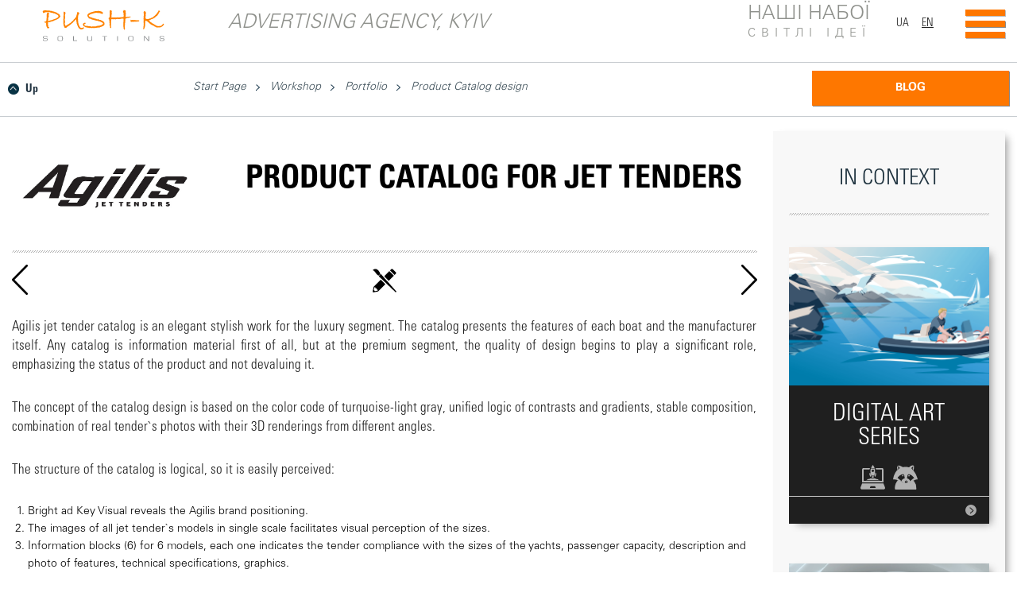

--- FILE ---
content_type: text/html; charset=UTF-8
request_url: https://agency.push-k.ua/portfolio/product-catalog-for-jet-tenders/
body_size: 24893
content:
<!DOCTYPE HTML>
<html lang="en_US" prefix="http://ogp.me/ns#">
<head>
	<meta charset="UTF-8">
	<meta name="viewport" content="width=device-width, initial-scale=1, maximum-scale=1, minimum-scale=1, user-scalable=no" />
	<link rel="shortcut icon" href="https://agency.push-k.ua/wp-content/themes/twentyseventeen/img/favicons.ico" type="image/x-icon">
	<meta name="format-detection" content="telephone=no" />
	<meta property="og:description" content="Agilis jet tender catalog design is an elegant stylish artwork for the luxury segment. The catalog presents the features of each boat and the manufacturer itself." />
	<meta name="keywords" content="Push-K!" />
	<meta name="author" content="">
	<meta property="og:title" content="Catalog design jet tenders" />
	<!--meta property="og:type" content="corporate site" /-->
	<meta property="og:image" content="https://push-k.ua/logo-small.jpg" />
	<meta property="og:url" content="https://agency.push-k.ua/portfolio/product-catalog-for-jet-tenders/" />
	<meta name="description" content="Agilis jet tender catalog design is an elegant stylish artwork for the luxury segment. The catalog presents the features of each boat and the manufacturer itself.">
	<title>
		Catalog design jet tenders	</title>
	<link rel="stylesheet" href="https://agency.push-k.ua/wp-content/themes/twentyseventeen/zurb/foundation.css">
	<link rel="stylesheet" type="text/css" href="https://agency.push-k.ua/wp-content/themes/twentyseventeen/css/style.css">
	<link rel="stylesheet" type="text/css" href="https://agency.push-k.ua/wp-content/themes/twentyseventeen/css/animate.css">
	<link rel="stylesheet" type="text/css" href="https://agency.push-k.ua/wp-content/themes/twentyseventeen/css/flickity.css">
	<link rel="stylesheet" type="text/css" href="https://agency.push-k.ua/wp-content/themes/twentyseventeen/css/jquery.fancybox.css">
	<!--script type="text/javascript" src="https://getfirebug.com/firebug-lite.js"></script-->
	<script>
	var lang = 'en';
	</script>
	<script>
		(function(d, s, id) {
			var js, fjs = d.getElementsByTagName(s)[0];
			if (d.getElementById(id)) return;
			js = d.createElement(s); js.id = id;
			js.src = "https://connect.facebook.net/ru_RU/sdk.js#xfbml=1&version=v2.7";
			fjs.parentNode.insertBefore(js, fjs);
		}(document, 'script', 'facebook-jssdk'));
	</script>
	<link rel='dns-prefetch' href='//s.w.org' />
		<script type="text/javascript">
			window._wpemojiSettings = {"baseUrl":"https:\/\/s.w.org\/images\/core\/emoji\/2.4\/72x72\/","ext":".png","svgUrl":"https:\/\/s.w.org\/images\/core\/emoji\/2.4\/svg\/","svgExt":".svg","source":{"concatemoji":"https:\/\/agency.push-k.ua\/wp-includes\/js\/wp-emoji-release.min.js?ver=4.9.3"}};
			!function(a,b,c){function d(a,b){var c=String.fromCharCode;l.clearRect(0,0,k.width,k.height),l.fillText(c.apply(this,a),0,0);var d=k.toDataURL();l.clearRect(0,0,k.width,k.height),l.fillText(c.apply(this,b),0,0);var e=k.toDataURL();return d===e}function e(a){var b;if(!l||!l.fillText)return!1;switch(l.textBaseline="top",l.font="600 32px Arial",a){case"flag":return!(b=d([55356,56826,55356,56819],[55356,56826,8203,55356,56819]))&&(b=d([55356,57332,56128,56423,56128,56418,56128,56421,56128,56430,56128,56423,56128,56447],[55356,57332,8203,56128,56423,8203,56128,56418,8203,56128,56421,8203,56128,56430,8203,56128,56423,8203,56128,56447]),!b);case"emoji":return b=d([55357,56692,8205,9792,65039],[55357,56692,8203,9792,65039]),!b}return!1}function f(a){var c=b.createElement("script");c.src=a,c.defer=c.type="text/javascript",b.getElementsByTagName("head")[0].appendChild(c)}var g,h,i,j,k=b.createElement("canvas"),l=k.getContext&&k.getContext("2d");for(j=Array("flag","emoji"),c.supports={everything:!0,everythingExceptFlag:!0},i=0;i<j.length;i++)c.supports[j[i]]=e(j[i]),c.supports.everything=c.supports.everything&&c.supports[j[i]],"flag"!==j[i]&&(c.supports.everythingExceptFlag=c.supports.everythingExceptFlag&&c.supports[j[i]]);c.supports.everythingExceptFlag=c.supports.everythingExceptFlag&&!c.supports.flag,c.DOMReady=!1,c.readyCallback=function(){c.DOMReady=!0},c.supports.everything||(h=function(){c.readyCallback()},b.addEventListener?(b.addEventListener("DOMContentLoaded",h,!1),a.addEventListener("load",h,!1)):(a.attachEvent("onload",h),b.attachEvent("onreadystatechange",function(){"complete"===b.readyState&&c.readyCallback()})),g=c.source||{},g.concatemoji?f(g.concatemoji):g.wpemoji&&g.twemoji&&(f(g.twemoji),f(g.wpemoji)))}(window,document,window._wpemojiSettings);
		</script>
		<style type="text/css">
img.wp-smiley,
img.emoji {
	display: inline !important;
	border: none !important;
	box-shadow: none !important;
	height: 1em !important;
	width: 1em !important;
	margin: 0 .07em !important;
	vertical-align: -0.1em !important;
	background: none !important;
	padding: 0 !important;
}
</style>
<link rel='https://api.w.org/' href='https://agency.push-k.ua/wp-json/' />
<link rel="EditURI" type="application/rsd+xml" title="RSD" href="https://agency.push-k.ua/xmlrpc.php?rsd" />
<link rel="wlwmanifest" type="application/wlwmanifest+xml" href="https://agency.push-k.ua/wp-includes/wlwmanifest.xml" /> 
<meta name="generator" content="WordPress 4.9.3" />
<link rel="canonical" href="https://agency.push-k.ua/portfolio/product-catalog-for-jet-tenders/" />
<link rel='shortlink' href='https://agency.push-k.ua/?p=1073' />
<link rel="alternate" type="application/json+oembed" href="https://agency.push-k.ua/wp-json/oembed/1.0/embed?url=https%3A%2F%2Fagency.push-k.ua%2Fportfolio%2Fproduct-catalog-for-jet-tenders%2F" />
<link rel="alternate" type="text/xml+oembed" href="https://agency.push-k.ua/wp-json/oembed/1.0/embed?url=https%3A%2F%2Fagency.push-k.ua%2Fportfolio%2Fproduct-catalog-for-jet-tenders%2F&#038;format=xml" />
	<!-- Global site tag (gtag.js) - Google Analytics -->
<script async src="https://www.googletagmanager.com/gtag/js?id=UA-111431596-1"></script>
<script>
  window.dataLayer = window.dataLayer || [];
  function gtag(){dataLayer.push(arguments);}
  gtag('js', new Date());

  gtag('config', 'UA-111431596-1');
</script>

<!-- Google Tag Manager -->
<script>(function(w,d,s,l,i){w[l]=w[l]||[];w[l].push({'gtm.start':
new Date().getTime(),event:'gtm.js'});var f=d.getElementsByTagName(s)[0],
j=d.createElement(s),dl=l!='dataLayer'?'&l='+l:'';j.async=true;j.src=
'https://www.googletagmanager.com/gtm.js?id='+i+dl;f.parentNode.insertBefore(j,f);
})(window,document,'script','dataLayer','GTM-PHCVQ8D');</script>
<!-- End Google Tag Manager -->
</head>

<body class="page-template page-template-portfolio_case page-template-portfolio_case-php page page-id-1073 page-child parent-pageid-4">
    <!-- Google Tag Manager (noscript) -->
    <noscript><iframe src="https://www.googletagmanager.com/ns.html?id=GTM-PHCVQ8D"
    height="0" width="0" style="display:none;visibility:hidden"></iframe></noscript>
    <!-- End Google Tag Manager (noscript) -->

	<div id="fb-root"></div>
	<header class="fix-header">
		<div class="row">
			<div class="large-8 columns">
				<a href="https://en.push-k.ua/" class="logo">
					<svg class="logo_svg" version="1.1" xmlns="http://www.w3.org/2000/svg" xmlns:xlink="http://www.w3.org/1999/xlink" x="0px" y="0px"
					viewBox="0 0 841.9 228.3" style="enable-background:new 0 0 841.9 228.3;" xml:space="preserve">
					<style type="text/css">
					.st0{fill:#888B8D;}
					.st1{fill:#FF8300;}
					.st3{fill:#FFFFFF;}
					</style>
					<path class="st0" d="M70.2,181.2h-4.2c0-2.3-0.5-3.7-1.5-4.3c-1-0.6-3.4-0.9-7.2-0.9c-4.5,0-7.3,0.3-8.6,0.9
						c-1.3,0.6-1.9,1.9-1.9,3.9c0,2.3,0.5,3.7,1.5,4.1c1,0.5,4,0.8,9,1c5.9,0.2,9.6,0.7,11.2,1.7c1.6,0.9,2.4,3,2.4,6.2
						c0,3.5-0.9,5.7-2.7,6.7c-1.9,1-5.9,1.5-12.2,1.5c-5.5,0-9-0.5-10.9-1.5c-1.8-1-2.7-3.1-2.7-6.2l0-1.3h4.2v0.7
						c0,2.5,0.5,4.1,1.6,4.7c1,0.6,3.7,0.9,7.9,0.9c4.9,0,7.9-0.3,9-0.9c1.1-0.6,1.7-2.3,1.7-4.9c0-1.7-0.4-2.9-1.1-3.5
						c-0.8-0.6-2.4-0.9-4.8-1l-4.4-0.2l-4.2-0.2c-6.4-0.3-9.6-2.8-9.6-7.4c0-3.2,0.9-5.4,2.8-6.4c1.9-1.1,5.6-1.6,11.1-1.6
						c5.6,0,9.3,0.5,11,1.5C69.3,175.8,70.2,177.9,70.2,181.2L70.2,181.2z"/>
					<path class="st0" d="M679.1,173.6v28.2h-7l-15.8-19.2l-2.6-3.2l-1.3-1.6l-1.3-1.6h-0.1l0,1l0,1.1v2.1v21.3h-4.2v-28.2h6.9
						l13.8,16.8l3.6,4.4l1.8,2.2l1.8,2.2h0.1l0-1.1l0-1.1V195v-21.4H679.1L679.1,173.6z"/>
					<path class="st0" d="M569.4,202.1v-2.7c6,0,9.5-0.5,10.5-1.5c1-1,1.5-4.4,1.5-10.2v-1.8l0-2.7c0-3.1-0.7-5.1-2.1-5.9
						c-1.4-0.9-4.7-1.3-9.9-1.3v-2.7l0,0c7.1,0,11.6,0.8,13.4,2.3c1.8,1.6,2.7,5.4,2.7,11.7c0,6.7-0.9,10.8-2.6,12.4
						C581.1,201.3,576.6,202.1,569.4,202.1L569.4,202.1L569.4,202.1z M569.4,173.2v2.7h0c-6,0-9.5,0.5-10.5,1.5c-1,1-1.5,4.4-1.5,10.2
						c0,5.8,0.5,9.2,1.5,10.2c1,1,4.5,1.5,10.5,1.5h0v2.7c-7.2,0-11.7-0.8-13.5-2.3c-1.7-1.5-2.6-5.6-2.6-12.1v-2l0-2.7
						c0-3.7,1.1-6.3,3.4-7.7C559,173.9,563.2,173.3,569.4,173.2L569.4,173.2z"/>
					<path class="st0" d="M491.7,173.6v28.2h-4.3v-28.2H491.7z"/>
					<path class="st0" d="M414.8,176.5v25.3h-4.3v-25.3h-12.3v-2.9H427v2.9H414.8L414.8,176.5z"/>
					<path class="st0" d="M333.7,173.6h4.2v19.7c0,3.6-0.9,6-2.9,7.1c-1.9,1.1-6,1.7-12.1,1.7c-5.8,0-9.7-0.6-11.8-1.6
						c-2.1-1.1-3.1-3.2-3.1-6.2v-1v-19.7h4.3v19.7c0,2.7,0.6,4.4,1.7,5c1.2,0.7,4,1,8.6,1c4.9,0,8-0.3,9.2-1c1.2-0.7,1.8-2.4,1.8-5.1
						V173.6L333.7,173.6z"/>
					<path class="st0" d="M228.2,173.6v25.3h19.4v2.9h-23.6v-28.2H228.2L228.2,173.6z"/>
					<path class="st0" d="M146.4,202.1v-2.7c6,0,9.5-0.5,10.5-1.5c1-1,1.5-4.4,1.5-10.2v-1.8l0-2.7c0-3.1-0.7-5.1-2.1-5.9
						c-1.4-0.9-4.7-1.3-9.9-1.3v-2.7h0c7.1,0,11.6,0.8,13.4,2.3c1.8,1.6,2.7,5.4,2.7,11.7c0,6.7-0.9,10.8-2.6,12.4
						C158.2,201.3,153.7,202.1,146.4,202.1L146.4,202.1L146.4,202.1z M146.4,173.2v2.7h0c-6,0-9.5,0.5-10.5,1.5c-1,1-1.5,4.4-1.5,10.2
						c0,5.8,0.5,9.2,1.5,10.2c1,1,4.5,1.5,10.5,1.5h0v2.7c-7.2,0-11.7-0.8-13.5-2.3c-1.7-1.5-2.6-5.6-2.6-12.1v-2l0.1-2.7
						c0-3.7,1.1-6.3,3.4-7.7C136,173.9,140.2,173.3,146.4,173.2z"/>
					<path class="st0" d="M768.8,181.2h-4.2c0-2.3-0.5-3.7-1.5-4.3c-1-0.6-3.4-0.9-7.2-0.9c-4.5,0-7.3,0.3-8.6,0.9
						c-1.3,0.6-1.9,1.9-1.9,3.9c0,2.3,0.5,3.7,1.5,4.1c1,0.5,4,0.8,9,1c5.9,0.2,9.6,0.7,11.2,1.7c1.6,0.9,2.4,3,2.4,6.2
						c0,3.5-0.9,5.7-2.8,6.7c-1.8,1-5.9,1.5-12.2,1.5c-5.4,0-9-0.5-10.8-1.5c-1.8-1-2.7-3.1-2.7-6.2l0-1.3h4.2v0.7
						c0,2.5,0.5,4.1,1.5,4.7c1,0.6,3.7,0.9,7.9,0.9c4.9,0,7.9-0.3,9-0.9c1.1-0.6,1.7-2.3,1.7-4.9c0-1.7-0.4-2.9-1.1-3.5
						c-0.8-0.6-2.4-0.9-4.8-1l-4.4-0.2l-4.2-0.2c-6.4-0.3-9.6-2.8-9.6-7.4c0-3.2,0.9-5.4,2.8-6.4c1.9-1.1,5.6-1.6,11.1-1.6
						c5.6,0,9.3,0.5,11,1.5C767.9,175.8,768.8,177.9,768.8,181.2z"/>
					<path class="st1" d="M767.4,101.9l-0.4-1.5l-0.2-0.5l-1.4-0.9l-1-0.6l-0.8,0.8c-0.7,0.7-1.6,1.2-2.8,1.5l-0.9,0.3l-0.2,1.8
						c-1.5,1-2.9,2.4-4.3,4.1l-0.2,0.3l-0.2,1.3c-1.2,0.2-2.2,1-2.8,2.1c-0.5-0.3-0.8-0.4-1.4-0.4c-1.3,0-2.1,0.8-2.8,1.7
						c-0.5,0.5-0.7,0.6-1.4,0.7h-3.6l-9.3,1.1l-5.2-0.7l-6.6-2.1l-5.2-3.8l-3.6-1l-3.2-2.9l-6.1-3.3l-4.2-3l-0.2-0.1l-4.6-1.5l-0.5-1.4
						l-0.2-0.5l-6-3.5l-4.4-3.9l-1.6-2.7l-0.4-0.7h-2.2l-0.5-0.7l-2.9-2.3l0.5-0.1l5.8-2c2.2-0.7,5.4-2.6,9.8-5.5l5-1.1l0.3,0l3-2
						l3.2-0.7l0.3-0.1l3.9-2.9l5.3-2.8l3.8-4.2l2-0.9l0.9-0.4v-1.3l1-0.3l0.7-0.2l0.3-0.7c0.6-1.4,1.7-2.1,4.4-2.2h2.5l-1.3-2.2
						c-0.2-0.3-0.4-0.8-0.6-1.5c0.8-0.6,1.4-1,1.8-1.2c0.7-0.3,1.2-0.6,1.7-1c0.8-0.7,1.2-1.5,2.4-3.4l2-2.3l0.2-0.2l1.5-5.4l1-0.3
						l0.8-0.3l0.4-2.9c1.6-1.6,2.6-2.9,3.2-4l0.2-0.3v-1.2l2-0.3l-1.2-1.8c-1.4-2.3-3.2-3.9-5.4-3.9c-1,0-2.1,0.5-2.7,1.3
						c-0.6,0.9-0.7,1.8-0.7,2.9v0.7c-2.5,2.7-4,4.4-4.6,6c-0.3,0.8-0.7,1.7-1.4,2.8c-1.8,0.9-2.6,2.9-3.3,5.6l-1.7,0.2l-1.2,0.2v1.7
						c-0.7,0.5-1.4,1.3-2,2.2c-1.8,0.3-3.3,2-3.5,3.9c-0.1,0.7-0.2,1.2-0.4,1.5h-1.5h-0.9l-1.7,3.3l-1.9,0.4l-0.8,0.2l-0.3,1.1h-0.2
						h-1.2l-0.3,2c-0.6,0-1.2,0.2-1.8,0.5c-1.3,0.7-2,1.9-3,3.8l-5.5,2.3h-1.5c-0.6,0-1.9,0.1-2.3,1.4l-0.4,0.5h-0.1
						c-2.2,0-4.2,1.1-6,2.9h-1h-1.4v0.8c-0.7-0.1-1.4-0.2-2-0.2c-2,0.1-4.1,1.3-6.9,3.4l0,0l-0.3-0.3l-3.5-0.5l-0.6-0.1l-1.5,1.1
						l-1.2-0.5l-0.7-0.3l-1.1,0.8c-1.4-0.5-3-0.9-4.7-1.3c-0.9-0.2-1.6-0.4-2-0.5c-0.1,0-0.2-0.1-0.2-0.1l-2.3-4.2l-0.1-0.2l-0.8-0.7
						l1.1-1.9l0.2-0.4l-0.4-6.5l1.3-4.4l0.1-0.4l-1.3-6l2.2-3.5l0.3-0.6l-0.8-2.5l0.5-1.4l0.3-0.8l-1.5-1.7l0.5-4l0.1-0.6l-3-4.1
						l-0.2-0.3l-0.3-0.1c-1.5-0.7-2.9-1.1-4.2-1.1c-1.2,0-2.3,0.2-3.3,0.7l-0.5,0.2l-0.2,0.5c-1.1,2.5-1.6,4.9-1.6,7.1
						c0,2,0.5,3.9,1.5,5.5c0,0.8-0.1,1.6-0.1,2c-0.1,0.6-0.2,0.6-0.1,0.7l-0.2,0.3l-0.2,1.5l-0.1,9.3l0.3,1.7l-1,0.3v2.9v0.8l0.7,0.4
						l-0.3,1.2l-0.1,0.5l0.2,0.5c0,0,0.1,0.2,0,1l-0.2,1.5c0,1.2,0.1,2.4,0.6,3.3l-1.4,1.6l-0.4,0.5l0.9,5.4l0,4.1V78l0.7,1.2l-1.1,1.6
						l-0.4,0.6l1.1,3.7l-0.6,0.7l-0.3,0.4v0.5c0,0.7,0.1,1.6,0.8,2.2c0.1,0.3,0.1,1,0.1,2c0,1.7,0.2,3.5,0.5,5.5c-0.7,1.8-1,2.9-1.1,3.9
						c0,1.2,0.3,2.3,1,3.4l0.2,0.3l-0.6,1.5l-0.3,0.6l0.3,0.6c0.4,0.9,0.8,2.1,1.1,3.4l-1.7,2.2l-0.7,0.8l0.9,1.2
						c-0.8,0.7-1.4,1.5-1.5,2.7c0.1,0.4,0.1,0.6,0.2,0.9c0.1,0.4,0.2,0.8,0.4,1.3l-0.6,0.3l0.9,2.4c-0.5,0.8-0.8,1.6-1,2.4l-0.2,2.2
						l-0.8,2.4l-0.3,0.9l2.7,2.1l1.2,1l0.9-1.4c3.1-5,4.8-8.4,5.2-11l0.3-2.5l1.3-2.9l0.1-0.3v-4.7c0-1.2,0.4-2.6,1.3-4.2l0.2-0.4
						l-0.1-0.5c-0.2-1.4-0.9-2.6-2-3.5c1.3-3.2,2-5.8,2-8v-0.2l-1.3-4l0.5-0.1l1.3-0.3l-1-7.3l1.1-1.2l2.1,0.4l0.3,0.1l0.1,0l0.1,0.3
						l0.3,1.4l2.7-0.6l0,0.1l0.3,1.1h2.2c1.3,0,2.3,0.6,3.3,2.5l0.2,0.4l0.4,0.2c1.3,0.7,2.5,1.5,3.4,2.5c1.1,1.1,2.5,2.2,4.1,3.3
						c1.5,1,2.6,1.9,3.2,2.5l2.2,2.5l3.7,2.7l1.2,1.5l0.9,1l1.4-1l0.1,1.1l0.1,0.9l3,1l0.5,1l0.4,0.8h1.9l1,1.7l0.4,0.7h5.7l2.3,2.6
						l0.3,0.3l3.2,0.9c0.5,0.2,0.8,0.3,0.9,0.5l2.6,2.8l0.5,0.6l1.7-0.3l1.2,1.3l0.3,0.3l4.4,1.1l2.3,2.2l0.4,0.4h3.8l2.1,0.5l0.4,0.1
						l1.8-0.5l0.3,0.3l0.5,0.4l3.8-0.7l2.8,0.5l0.3,0.1l2.6-0.7l1.3,0.4l0.4,0.1l0.4-0.1c5.1-1.3,8.8-2.6,11.3-4
						c2.3-1.3,4.7-3.1,7.3-5.1l5.4-7.3l1.4-2.5l0.3-0.5L767.4,101.9z"/>
					<path class="st1" d="M616.1,78.9h-3.7l-1.7-0.9l-0.6-0.3l-0.7,0.3c-1.3,0.6-2.4,0.9-3.4,0.9c-0.6,0-1.6-0.3-2.8-0.9l-0.6-0.3
						l-2.1,0.9l-2-0.4c-0.7-0.6-1.6-1-2.6-1c-0.4,0-0.8,0-1.3,0.2l-2.6,0.3l-0.9-0.3l0.8-0.8l-6.2,0.4l-3-0.9l-1.6-0.4l-0.3,1.5
						c-0.1,0-0.3,0.1-0.7,0.1c-0.4,0-0.7,0-1-0.1c-0.7-0.6-1.5-1.1-2.4-1.2l-0.5-0.1l-2.3,1.5l-0.8-0.1l-1.6-1.3l-1.5-1.1l-1.2,2.8
						l-0.5,0.1l-1.2,0.2V82v0.3l2,4.5l0.4,0.8h2.3l2,0.7l0.6,0.2l0.5-0.3c1.5-0.8,2.6-1.2,3-1.1c0.3,0,1.1,0.2,2,0.7l0.5,0.3l6-1.1
						l1,0.4l0.4,0.2l4.2-1l2.5,0.3l3.5-0.2l0.5,0l0.7-0.6l5.4,0.8l0.3,0l7.8-1.9l3.3,0.8l0.9,0.2l2.6-3.4l0.7-0.9l-0.7-0.9
						C618.9,79.6,617.6,78.8,616.1,78.9z"/>
					<path class="st1" d="M569.3,58.3l-1.2-1.2c-0.8-0.9-2-1.2-3.2-1.2c-0.8,0-1.8,0.2-2.5,0.7h-0.1h-4.5l-2.5,0.4l-3.1-0.4l-0.3,0
						l-7.3,1.9l-3.9,0.2l-2.9,0.5l1-13.5l-0.3-3l1.3-3.5l0.2-0.5l-1.1-2.9v-2.2v-0.2l-1.6-4.6l1-2l0.2-0.3v-3.8v-2l-2.3,0.7v-1v-1.8
						l-4,0.9l-0.5-1.1l-0.4-0.8h-3.8h-1.8l0.7,3.5c-0.8,0.2-1.3,0.6-2.1,1.2c-1.1,0.8-1.8,2.1-1.8,3.5c0,0.7,0.2,1.3,0.5,2.2l3.6,10.7
						l-1.1,2.6l-0.2,0.4l1.3,8.3l-0.8,2.8l-0.1,0.4l0.8,3.9l-0.5,0.6l-0.7,0.8l0.8,1.2l-5.6-0.4l-20.8,2.2l-0.5-0.1
						c-1,0-1.6,0.2-2.3,0.5c-0.9-0.2-2.4-0.4-4.6-0.6l-1-0.7l-1.1-0.8l-1.7,2c-0.7-0.1-1.4-0.2-2.4-0.2l-7.5,0.4h-2.7
						c-0.7-0.5-1.4-0.7-2.2-0.7c-0.6,0-1.4,0.2-1.9,0.8c-0.1,0.1-0.1,0.2-0.2,0.3l-2-1l-0.4-0.2l-4.6,0.4l-2.8-0.3l-0.2,0l-4.8,0.7
						l-1.7-0.6l-0.2-0.1h-2.5c0.4-2.2,0.6-4,0.7-5.6l1-1.5l0.5-0.7l-1.4-3.4c1.3-7.5,2-12.3,2-14.5c0-1,0-1.6-0.3-2.3l-0.2-0.5l-0.5-0.3
						v0c0,0-0.1,0-0.1-0.7c-0.1,0,0.4-1.9,1.3-4.9l0.2-0.7l-1.7-2.1l-0.1-2.6l-0.1-1l-1-0.3c-1.3-0.4-2.5-1.1-3.8-2.2l-0.8-0.7l-4.4,2.7
						l-0.5,0.3l-1,5.6l0,4.5l1.1,7.4l-1,4.1l0,0.2l0.5,6.5l-1.2-0.5l0.6,2.7c0.2,1.2,0.3,2.1,0.3,2.6c0,2.2-0.6,5.1-1.7,8.6l-4,2.6
						l-0.7,0.5l0.4,6.3l0.1,0.7l3.4,2.1l0.5,1.9v4.7l1,15.3l0.8,2.4l-0.2,2.8l-0.1,0.7l0.3,0.3c-1.1,0.8-1.9,2-1.9,3.5
						c0.3,1.9,1.5,3.1,3.9,6.1l0.3,8.5c0.1,2.6,2.1,4.7,4.7,4.9l0.5,0.1l1.2-0.6l0.9-0.5l-0.5-3.8l0.5-1.3l0.2-0.5l-1.4-3.5l0.3-4.6
						v-0.3l-0.9-3l1.3-8.5l-1.5-3l1.4-3l0.2-0.4l-0.8-3.6l0.7-4.8l0-7.2c0-3.1,0.8-4,1.7-4.3c1.6-0.5,3.5-0.8,5.7-0.8l1.2,0.5l1.7,0.6
						l0.1-1.1c0.8,0.3,1.5,0.6,2.2,0.7l2.2,0.3l0.7,0.1l1.3-1.2l0.9,0.6l0.5,0.3l4.7-1.1l2.7,2l1.4,1.1l1.5-3.2l1.8,0.5
						c1.4,0,2.3-0.3,3.8-0.9c1.4-0.5,2.4-0.8,2.7-0.7c0.6,0,1.7,0.2,3.3,0.8l0.5,0.2l1.1-0.5l8.7,1.1l7.8-2.6c0.6-0.2,1.3-0.3,2.1-0.3
						c0.2,0,1.2,0.1,2.4,0.3c0.3,0,0.6,0.1,0.9,0.1c1.4,0,2.9-0.4,4.5-1.2l1.3,0.5l0.7,0.3l1.2-0.8l0.1,0.1l0.6,0.8l2.5-0.9l-0.4,3.8V83
						l-0.7,1.5l-0.4,0.8l1.3,1.8l-1.2,4.3l-0.1,0.2l0.2,7.1l-0.6,7.5l0.3,1.1l-0.2,0.1v3.8l0.6,3.4l0.1,0.7l0.2,0.1l-0.5,0.5l1,3.1v7
						c0.1,1.7,1,3.4,2.7,6l0.1,1.6l0.3,2.7l2.1-1.7c1.4-1.2,2.3-2.8,2.3-4.6l-0.1-0.4c0.6-0.7,1.2-1.4,1.2-2.5c0-1.4-0.3-2.8-0.8-4.2
						l-0.5-1.3l0.3-2.7l0-0.5l-0.7-1.2l0.6-2.5l0.4-1.8H533l1.4-8.6l-0.1-8.8l0.6-0.5l0.8-0.6l-0.3-0.9c-0.5-1.6-0.7-2.8-0.7-3.2
						c0-0.1,0-0.2,0.3-0.6c0.7-0.9,0.9-2,0.9-3.2v-0.6L535,85c0.7-2.2,1-4.8,1-7.8c0-0.5-0.2-1.2-0.5-1.8c1-1.6,1.7-3.3,1.8-5.2l0.1-1.6
						h-0.2l1.8-2.4l1.9,1.5l1.3,1.1l1.9-3.6l6.3-1.8l1.5,1l0.8,0.5l3-2.3l2.5,0.3l0.6,0.1l2.8-2.5c0.5,0.6,1.2,1.1,1.9,1.2l0.6,0.1
						l3.6-2.5L569.3,58.3z"/>
					<path class="st1" d="M407.9,88.7l-6.6-5.2l-1.2-2l-0.3-0.5l-0.7-0.1l-4.8-0.7l-5.3-3.9h-2.8l-1.2-0.4l-0.4-0.2l-2.4,0.6h-0.2v0
						c0,0,0,0-0.3-0.2c-0.3-0.2-0.8-0.6-1.4-1.1c-1.4-1.4-3.2-2.1-5.2-2.1c-1,0-1.9,0-2.6,0.2c-1.6-0.8-3.8-1-6.8-1.1l-2.6-1.7l-0.4-0.3
						h-1.8h-0.6l-0.6-0.4l-0.3-0.2l-5.5-0.5v-2.5l-2.2,1.3c-0.7,0.5-1.2,0.6-1.4,0.6c0,0.1-1-0.3-2.5-1.3c-1.7-1.1-3.3-1.9-4.9-2.4
						l-0.4-0.1l-2.1,0.7l-5.5-3.7h-3.9l0,0l-0.2-0.6l-0.6-0.2c-2.9-1.1-4.7-1.9-5-2.2l-2.2-1.5l-0.2-0.1l-2.5-0.6l-0.6-1.4l-0.2-0.4
						l-1.7-0.8c-0.2-1.2-0.5-2.5-0.9-4l4.9-3.4l1.8-2.4l1.8,0h0.5l4.2-3.3l2.3,0.6l0.4,0.1l12.1-4.5l4.3-0.4l0.6,0l0.4-0.5
						c0.7-0.8,1.1-0.9,1.5-1c0.3,0,0.4,0,0.5,0c0.2,0,0.2,0.1,0.2,0l0.8,0.4l0.7-0.5c0-0.1,2.5-0.7,6.4-0.9h0.3l1.6-0.9l5.8,1.6l0.3,0.1
						l5.5-0.7l2.2,1.7l1.1,0.8l1.6-1.9l0.2,0.2l0.5,0.5l3.9-0.5l1.6,2l0.4,0.5h3.2l5.4,1.8l0.5,1.1l0.4,1l1.1-0.2
						c3.5-0.4,6.2-2.6,6.1-5.8c0-4.1-3-7-7.8-8.5c-1.5-0.4-2.8-0.9-4.1-1.3l0.2,0l-0.3,0c-2.1-0.7-3.9-1.2-5.5-1.3
						c-1.4-0.5-3.3-0.7-6-0.7h-0.9c-1.7,0-2.2-0.4-2.5-1.1l-0.7-1.5L371,23l-1.5,0.4l-1.2,0.3l-8.7,0.5h-1c-0.6,0-1.2,0.1-1.8,0.3
						c-0.5-0.4-1.1-0.3-1.3-0.3l-2.4,0.2l-0.5,0l-1.4,1.3l-0.4,0.4c-0.3,0.1-0.8,0.1-1.2,0.2l-0.8,0.1c-0.2,0-0.4,0-0.5,0
						c-0.7,0-1,0.1-1.5,0.1c-0.8,0-1.6,0.1-2.3,0.5l-1.5,0.3c-4,1-4.3,1.7-6.8,1.7h-1l-0.3,1c0,0.3-0.9,0.6-2.5,0.8l-2.2,0.4l0,0.5
						l-5.1,1.8l-0.8-1.2l-2.2,3.2l-0.1-0.2l-0.9,0.1c-1.5,0.2-3.1,0.9-5.1,2.2l-0.4,0.3l-0.2,0.5c-0.5,1.6-1.1,2.3-1.8,2.6l-0.4,0.2
						l-3.3,4.3l-0.2,0.3l-0.8,6.1l-0.1,0.6l0.4,0.5c0.7,0.7,2,3.3,3.6,7.3l0.1,0.2l3.1,3.2l1.2,2.9l0.5,1.2l2.5-0.7
						c2.4,2.1,6.2,2.9,11.6,3.1l2.3,2.7l0.4,0.5h2.8h0.2l0.3,0.4l0.4,0.6h3.4l1.9,1.4l0.3,0.3h3.6l5.1,2.6l0.5,0.3l2.7-0.7l1.6,1.8
						l0.7,0.8l2.6-1.1l0.5,0.6l0.6,0.8l1-0.3c0.5-0.2,1.7-0.3,3.2-0.3c2.3,0,4,0.6,5.5,1.9l0.2,0.1l0.2,0.1c4,1.5,7,2.2,9.5,2.3l8.1,3.3
						c9.7,3.9,14.1,7.9,13.8,9.2c0.1,0.1-0.6,1.9-2.2,4.2l-0.2,0.3v0.4c-0.1,0-0.3,0.1-0.7,0.1c-1.5,0.1-2.2,0.9-3.3,2l-0.8,0.9l0.1,0.2
						c-1.7,0-3.5,0.7-4.1,2.2h-2h-1.4v0.6l-4.6,1.9l-0.9-0.1c-0.9,0-1.4,0.3-1.7,0.6c-1.8,0.1-3.2,0.1-4.2,0.2c-1.3,0.3-1.5-0.2-2.8,0.8
						l-0.1,0.1l-2.9,0.7l-5.6-0.7l-0.8-0.1l-1.6,2.2l-5.7,1.7c-1-0.5-2-0.8-3.1-0.8c-1,0-2.1,0.3-3,0.8c-1.5-0.4-3-0.6-4.3-0.6
						c-1.4,0-2.7,0.2-3.9,0.8c-0.6-0.4-1.3-0.6-2-0.6c-1.4,0-3,0.4-4.8,1.2l-0.1,0l-0.3-0.1H333l-1.6-0.1l-0.1-0.2l-0.3-0.9l-0.9,0
						c-2-0.1-3.3-0.3-3.7-0.5c-0.8-0.3-1.6-0.5-2.3-0.5c-0.7,0-1.3,0.1-1.9,0.4h-8.7l-0.1-0.2l-0.3-0.6l-1.4-0.2l1.6-1.1l-11.4-0.8
						l0.5,1.5l-1.2,0.1c-1.6-1-2.7-1.6-3.8-1.8l-1.8-0.3c-1.6-1.9-3.3-3.4-5.1-4.5v-2.4v-0.3l-0.2-0.4c0.3-0.2,0.7-0.4,1.1-0.6
						c0.9-0.6,1.7-1.1,2.1-2.2c1-1,2.1-1.7,3.4-1.9l1.2-0.2v-1.2c0-2.4-1-4.9-3.5-4.9c-1.4,0.2-2.1,0.9-3,1.9l-1.5,0.1l-5.1,0.5l2.3,1.1
						l-0.1,0.6c-0.3,1.2-0.3,1-0.8,1.1l-1.2-0.2l-1.2-0.2l-0.3,1.2c-0.9,2.9-1.3,4.7-1.4,5.8c0.1,2.8,1.7,5.9,4.7,9.7l0.3,0.4l4.4,1.2
						l7.2,5.1l0.8-0.4c0.4-0.2,0.5-0.2,0.5-0.2c0-0.1,1.5,0.3,3.5,1.1c2.3,0.9,4.7,1.3,7.2,1.3h1.4l0.6,0.6l0.7,0.7l3.4-1.4
						c2.1,1.4,3.8,2.2,5.6,2.2c1,0,2-0.3,3.2-0.9l4,0.7l9.9,0.4l0.9-0.8l0.9,0.6l0.4,0.2h6.5h0.8l0.4-0.6c0.3-0.3,0.3-0.3,0.4-0.3
						c0,0,0,0,0.1,0.1l0.3,0.3l2.5,0.4l0.5,0.1l3.7-1.7l4.9,0.3c1.6,0,3.5-0.6,6-1.6l5.6,0.5l1,0.1l0.2-0.5c0.5-0.1,1.7-0.3,3.4-0.4h0.2
						l1.9-0.7l1,0.7l0.9,0.6l3.8-3.4l3.4,0.3l0.4,0l0.4-0.2c1.3-0.6,2.5-1.5,3.4-2.5c2.5-0.1,4.8-1,6.6-2.6c1.2,0,2.6-0.5,3.3-1.5
						c2.3-1.1,4.2-2.7,5.8-4.9c1.6-2.3,2.6-3.8,2.6-5.6l-0.2-3C411.3,94.2,410.3,90.8,407.9,88.7z"/>
					<path class="st1" d="M283.9,121.6c-1.5,0-2.8,0.6-3.7,1.6c-0.6,0.2-1.1,0.5-1.7,1l-1-0.5l-1.2-0.6l-1,1.7l-5.6-1.2l-5.1-4.9
						c-0.8-0.8-1.5-2-2.3-3.8l-2.3-3.3c-2.1-5.7-3.7-10.8-4.5-14.8l-1-3.4c0.3-0.3,0.5-0.8,0.5-1.4c0-1.2-0.6-2.1-1.4-2.9
						c0-2.1-0.3-4.1-0.8-6.1h0h2.6l-2.8-4.7l0.5-5.4l0-0.3l-1-2.9l0.6-1.4l0.6-0.2l1.6-0.5l-0.7-1.5c-0.4-0.7-0.9-1.4-1.8-2.1
						c-0.5-0.4-0.6-0.7-0.6-1c0.2-0.3,0.7-1.3,1.6-2.5l0.3-0.4l-0.4-5l1.3-3.3l0.1-0.3v-3.3l1.1-2l0.2-0.3v-1.5c0.8-0.1,1.6-0.3,2.3-0.8
						c0.8-0.7,1.2-1.8,1.2-2.8l-0.3-3.2l0.7-1.4l0.6-1.1l-1-0.7c-1.7-1.3-2.9-2.5-3.7-3.5l-0.2-0.3l-3.2-1.6l-0.9-0.5l-2.6,2.1l-0.3,0.2
						l-0.2,0.3c-0.7,1.8-1.1,3.3-1.2,4.7l-0.3,3.4c-0.3,2-0.7,3.4-1,3.9l-1.1,2.3l-0.1,0.2l-0.8,4.6c-0.7,1.8-1.2,3.6-1.5,5l-3.9,7.5
						l-0.8,0.4l-0.9,0.4v1.8c-1.5,0.3-2.8,1.4-3.6,2.8l0,0h-0.3l-0.2,0.8l-0.1,0.2l0,0l-0.2,1.1l-2.4,1.1l-0.4,0.1l-2,2.6l-1.4,0.7
						l-0.8,0.4V78l-1.5,1.2l-0.3,0.2l-0.5,1.1l-2.9,1.3l-0.5,0.2l-1.1,2.6l-0.1,0l-1.4-0.4l-1,3.1l-4.9,2.5l-0.6,0.3l-0.2,0.7
						c-0.2,1-0.4,1.7-0.6,2.2c-0.1,0.2-0.2,0.4-0.2,0.5v0c0,0-0.3,0.2-1.2,0.1H208l-1.1,1.1l-1.6,0.3l-1.2,0.2v1.6
						c-1.4,0.5-2.9,1.3-4.8,2.6l-0.5,0.3l-0.2,0.9c-0.2,0-0.3,0-0.5,0c-1.4,0-2.7,0.9-3.3,2.1l-2.5,1.1l-0.5,0.2l-1.1,2.3l-2.3-0.5
						l-1.5-0.4l-0.5,3.4c-0.3,0.2-0.6,0.4-0.8,0.7h-0.1c-0.7,0.1-0.9,0.2-1.8,0.5l-0.7,0.2l-0.3,0.9l-3.3-0.2h-2.5
						c-0.5-0.7-1-1.9-1.2-3.5c-0.4-2.2-1-4.1-1.7-5.7c-0.6-1.2-0.9-2.4-0.9-3.7c0-0.6,0.1-1.2,0.3-1.8l1.4-1l1.5-1.1l-2.6-2.1l0.7-1
						l0.2-0.4v-0.4c0-3.8,0.3-6.5,0.7-8.1l0.2-0.7l-0.4-0.6c-0.9-1.1-1.2-1.9-1.2-1.9c-0.1-0.6-0.1-1.4-0.1-2.5c0-3.9,0.8-9.9,2.5-17.9
						l0.1-0.5l-0.2-0.4c-1.2-2.7-1.8-4.6-1.7-5.3c0-0.5,0.1-1.6,0.3-3l2.2-11.2l1.3-1.9l0.3-0.5l-0.1-0.6c-0.8-4.1-3.8-7-8.1-7.5
						l-4.4-0.7l2.4,2.4c-0.3,0.4-0.4,0.8-0.5,1.3h0h-3.5l2.7,2.7l-0.6,3.6l0,0.2l0.8,7.5l-1.3,5.5l-0.1,0.3l0.7,3.4l-1.2,2l-0.2,0.3v2.4
						v0.3l1.4,3l-0.7,3.5l-0.1,0.6l1.4,1.8c-0.1,0.4-0.2,0.5-0.4,0.7c-0.9,0.6-1.6,1.3-2.1,2l-0.4,0.7l0.9,2.2l0.7,9.5l-0.5,2.9
						l-0.1,0.3l0.5,2.8l-1,3.5l-0.1,0.2l0.6,8.1l0.7,1.7l1.9,11.8l1.6,1.6v2.8v0.9l0.7,0.4c0.3,0.1,1.7,1.5,3.6,3.7l0.5,0.6l4.8-0.5
						l3.6-0.3l-1.2-1l2.2,0h2.3l-0.6-1.3l0.3-2.1l2.3-0.8c0.9-0.2,1.9-0.8,3-1.6l2.4-2l6.4-3.9l14.9-11.5l2.7-3.6l2.7-1.2l0.3-0.1
						l2.3-2.6c1.4-0.5,2.5-1.7,2.6-3.1c1.8-1.9,3.1-3.1,3.3-3.3l1.8-1.2c2.2-2.3,3.4-3.6,3.9-4.9l3.5-2.6l3.7-5c0.3,1.4,0.8,2.8,1.4,4.2
						l0.2,7.1l2.9,18l1.9,3.8l1.2,4.7l0.1,0.2l2.3,3.6l1.3,4.9l0.1,0.3l2.8,3.2l-0.4,0.2l0.7,1.3c1.7,3.1,4.1,5.5,7,7.1l0.8,0.4l0.9-0.6
						c0.3,0.3,0.6,0.7,1,1.1c1.6,1.8,4.2,2.5,7.4,2.5l2.2-0.2l0.4,0l2.9-2l2,0.7l1.4,0.5l0.8-2.6l4.2-1.4l0.9-0.3l0.6-5.4l0.2-1.4
						l-1.5-0.2L283.9,121.6z"/>
					<path class="st1" d="M143.5,48v-1.7v-0.8l-6.5-4.3l-1.6-2.4l-0.4-0.7h-2.6c-1.5-1.1-2.7-1.9-3.9-2.4v-1.3V32l-3.3,1.8
						c-1.7-2.2-4.3-3.4-7.4-3.4h-0.1l-0.5-0.8l-0.4-0.6l-0.7-0.1c-1.1-0.1-2-0.3-2.6-0.4c-0.3-0.1-0.5-0.1-0.7-0.2h-0.1l-3.4-2.3
						l-0.4-0.2h-4.8l-0.2-0.3l-0.4-0.7l-0.9-0.1c-2.1-0.1-4.9-0.6-8.2-1.6l-0.2-0.1h-1.5c-0.7-1.4-2.1-1.4-3.3-1.4h-0.7h-0.6l-0.9,0.9
						c-0.2-0.1-0.4-0.2-0.6-0.3c-0.6-0.2-0.9-0.5-1-0.6l-0.3-0.4l-6.9-1.2l-5.7-0.2h-8.5c-0.6-0.7-1.6-1.3-2.5-1.2
						c-0.6,0-1.1,0.2-1.8,0.4l-1.2-0.6l-1-0.5l-0.7,0.8c-0.4,0.4-0.5,0.4-0.7,0.4c0,0-1-0.1-2.4-0.4l-0.5-0.1l-0.5,0.3
						c-1.3,0.7-2.8,1.1-4.6,1.2c-2.1,0.3-3.5,0.2-4.6,1.9l-0.2,0.3v1.2l-1.7,2.3l-0.3,0.5l0.1,0.6c0.4,2.8,1.6,5.3,3.4,7.6l0.8,1
						l1.1-0.7c1.6-1.1,2.8-1.5,3.2-1.6l2.6-0.4l0.2,0l3.7-2h1.3h1.4v-0.9l2.3-0.7l1.6,1l0.8,0.5L67,29l3.6,2.2l0.6,0.4l0.7-0.3
						c2.3-0.9,4.1-1.6,5.4-2l6.6,0.9c1,1,2.4,1.6,3.9,1.6h2.3l2.4,1.3l0.3,0.2h3l2.3,1.5l0.4,0.2l4.4-0.1l2.9,1.9l2.3,1.6v-2.4
						c4.3,0.6,8.4,2.4,12.3,5.3l7.1,3.1l3.2,2.9l0.3,0.3l1.8,0.4c1.4,1.9,2.6,4,3.5,6.4l-0.6,3.3l-1,0.8l-0.3,0.3l-0.4,1.3l-0.2-0.1
						l-0.8,0.3c-0.9,0.4-1.8,1-2.2,2c-0.2,0.1-1,0.4-2.1,0.5l-1.1,0.1l-0.2,1c-0.5,1.9-0.9,2.1-1.9,2.2c-0.7,0-1.4-0.1-1.9-0.2l-1.4-0.3
						l-0.3,1.5c-0.1,0.4-0.2,0.7-0.6,1.1l-0.4,0.4v0.2c0,0-0.1,0-0.1,0c-0.3,0.1-0.8,0.2-1.4,0.3L108.7,72l-0.4,0.7h-1.7H106l-2.5,2.2
						l-2.6,0.1l-0.4,0l-0.4,0.3c-2.4,2-4.6,2.9-6.8,2.9c-1.1,0-1.8-0.1-2.2-0.3l-0.8-0.4l-1.6,1.5c-2.4,0.1-4.6,1-6.5,2.6h-3.5h-0.4
						l-4.5,2.8c-0.5-0.2-0.8-0.6-1-1.7l1.1-1.6l0.3-0.5l-0.4-2.8l0.7-3l0.1-0.3l-0.7-4.1l1.4-4l0.1-0.4l-0.7-3.6l1.8-1.8l0.4-0.4
						l0.2-5.1l1.3-1.3l0.8-0.8l-0.6-1c-1.4-2.2-2-3.9-1.9-4.5c0-0.5,0.4-2,1.4-3.9c1.1-2.1,1.7-3.6,1.7-4.9c0-3.9-3.5-5.8-8-5.8
						c-0.9,0-1.9,0.2-2.6,0.8c-0.8,0.6-1.1,1.6-1.1,2.5l0.3,2.1L67.7,39l-0.4,0.3L66,42.7l-0.1,0.2l-0.4,10.8l-0.7,4.6l0.4,8.5l-0.8,1
						l-0.3,0.3l-0.5,11.6l-1.1,2L62.3,82v3c-0.7,0-1.4,0.2-2,0.7l-0.3,0.3l-9.8,0.9l3.8,5.5l7.9,1.4l0.6,0.8l-0.3,2.1l0,0.3l0.7,3.3
						l-0.9,0.9l-0.7,0.7l2.3,4.4v7.5v0.3l3.6,7.7l2.7,4.9l0.6,1.1l4-1.5l0.8,0c1.5,0,2.8-0.3,3.9-1c1.1-0.7,1.6-2.1,1.6-3.3
						c0-1.2-0.6-2.3-1.4-3.1l-0.5-0.4l-3.5,0.3V117v-0.3l-0.8-2v-3.6v-0.5l-1-1.3l0.8-0.5l-1.6-5.9l0.9-4.2l0.1-0.5L72,94.6l0.7-2.3
						c1.3-0.4,2.6-1,3.8-1.8l2.4-0.8l1.6-0.9c1.3,0.1,2.4,0.2,3.1,0.4c0.8,0.1,1.1,0.3,1.1,0.3l1.3,1.1L87,89c0.6-1,1-1.8,1.3-2.4
						l3.4,0.3l0.5,0l1.2-0.9l7.9-1.6l2.5-2.3h3.8h0.5l1.8-1.4c0.5-0.1,1.1-0.4,1.5-0.9c0.2-0.2,0.3-0.5,0.4-0.7L113,79l0.4,0l2.2-1.7
						h3.3h1.4v-1.2c3-0.1,5.5-1.2,7.2-3.4c3.9-1,6.7-2.3,8.3-4.6c1-0.3,1.7-1.1,2.4-2c0.6-0.8,1.3-1.2,2.5-1.5l1.1-0.3v-1.9l2.5-2.5
						c0.8-0.9,1.5-1.8,2-2.9l1.1-2.3l0.3-0.8l-0.5-0.7L143.5,48z"/>
					</svg>
				</a>
				<div class="right-logo">
					<h1>ADVERTISING AGENCY, KYIV</h1>
				</div>
			</div>
			<div class="large-4 columns">
				<div class="hamburger">
					<span></span>
					<span></span>
					<span></span>
					<span></span>
				</div>
				<div class="language">
										<a  href="https://agentsiya.push-k.ua/portfolio/dyzain-katalohu-tenderiv-agilis/">UA</a>
					<!-- <a  href="https://agentstvo.push-k.ua/portfolio/dizain-kataloha-produktsii-agilis/">RU</a> -->
					<a  class="active" href="https://agency.push-k.ua/">EN</a>
				</div>
				<p class="desc1"> НАШІ НАБОЇ <br> <span>СВІТЛІ ІДЕЇ</span></p>
			</div>
		</div>
	</header>
	<section class="subheader">
		<div class="row">
			<a href="#" class="goTop">Up</a>
			<ul class="breadcrumbs">
				<li><a href="https://en.push-k.ua/">Start Page</a></li><li><a style="cursor:text; text-decoration: none;">Workshop</a></li><li><a href="/">Portfolio</a></li><li class="current"><a href="#">Product Catalog design</a></li>			</ul>
			<a href="https://agency.push-k.ua/blog/" class="goBlog">Blog</a>
		</div>
	</section>

<section class="text-page">
    <div class="row" style="position: relative;">
	<div class="large-9 columns">
			<div class="large-3 columns">
				<a href="#">
					<img class="text-page-logo" src="https://reklamna-agentsiya.push-k.ua/wp-content/uploads/sites/24/2021/07/Agilisi-jettenders-Logo.jpg" alt="">
				</a>
			</div>
            <div class="large-9 columns case-title-block">
				<h2 style="case-title">Product catalog for jet tenders</h2>
			</div>	
			<div class="clear"></div>
            <div class="line-decor"></div>
            <div class="control-bar">
                <a href="/?p=1076" class="prev"></a>
			<div class="ico-group">
				<a title="Design" class="control-bar-icodesign textpointer picto"></a>			</div>
		<a href="/?p=1069" class="next"></a>
            </div>
            <div class="content">
                <p>Agilis jet tender catalog is an elegant stylish work for the luxury segment. The catalog presents the features of each boat and the manufacturer itself. Any catalog is information material first of all, but at the premium segment, the quality of design begins to play a significant role, emphasizing the status of the product and not devaluing it.</p>
<p>The concept of the catalog design is based on the color code of turquoise-light gray, unified logic of contrasts and gradients, stable composition, combination of real tender`s photos with their 3D renderings from different angles.</p>
<p>The structure of the catalog is logical, so it is easily perceived:</p>
<ol>
<li>Bright ad Key Visual reveals the Agilis brand positioning.</li>
<li>The images of all jet tender`s models in single scale facilitates visual perception of the sizes.</li>
<li>Information blocks (6) for 6 models, each one indicates the tender compliance with the sizes of the yachts, passenger capacity, description and photo of features, technical specifications, graphics.</li>
<li>Information on key partners.</li>
<li>Summary table of characteristics of all jet tenders.</li>
<li>Company history and owner`s message.</li>
</ol>
<p>The form factor solution was based at the practicality of use. We`ve developed 2 catalog versions: electronic one was developed in the 16&#215;9 proportion to use all the useful displays area; the second one was for printing, so we`ve taken into account existence of pages, fastenings and convenience to hold in hands.</p>
<p>Successful implementation of such projects requires both professional management and understanding of marketing, and extraordinary design skills. That`s why this delicate catalog design development task was entrusted to our team.</p>
<p><img class="alignnone size-full wp-image-1157" src="https://agentsiya.push-k.ua/wp-content/uploads/sites/48/2021/08/Booklet-Mockup-Agilis.jpg" alt="" width="1708" height="960" /></p>
				<div class="clear"></div>
				
            </div>
			<div class="spacebox"></div>
			<div class="clear"></div>
            <div class="share-social">
<!-- AddToAny BEGIN -->
<div class="a2a_kit a2a_kit_size_32 a2a_default_style">
<!--a class="a2a_dd" href="https://www.addtoany.com/share"></a-->
<a class="a2a_button_facebook"></a>
<a class="a2a_button_twitter"></a>
</div>
<script async src="https://static.addtoany.com/menu/page.js"></script>
<!-- AddToAny END -->
            </div>
	</div>
	<div class="large-3 columns padd-left-site-bar">
            <!--https://agency.push-k.ua/portfolio/product-catalog-for-jet-tenders/!=https://agency.push-k.ua/portfolio/digital-art-series/--><!--https://agency.push-k.ua/portfolio/product-catalog-for-jet-tenders/!=https://agency.push-k.ua/portfolio/video-manual-for-the-configurator-of-boats/--><!--https://agency.push-k.ua/portfolio/product-catalog-for-jet-tenders/!=https://agency.push-k.ua/portfolio/4k-video-production-with-3d-model-of-the-tender/--><!--https://agency.push-k.ua/portfolio/product-catalog-for-jet-tenders/!=https://agency.push-k.ua/portfolio/web-constructor-of-boats/--><!--https://agency.push-k.ua/portfolio/product-catalog-for-jet-tenders/!=https://agency.push-k.ua/portfolio/brand-book-design-for-boats-manufacturer/--><div class="large-12 columns site-bar">
                            <h3>In Context</h3>
							<div class="spacebox"></div>
                            <div class="line-decor"></div>
                            <div class="tileGroup"><a href="https://agency.push-k.ua/portfolio/digital-art-series/ " class="large-12 columns portfolio-block portfolio-block-small grid-item">
						<div class="overflow-h">
							<div class="img" style="background-image: url('https://agentsiya.push-k.ua/wp-content/uploads/sites/48/2024/02/Agilis-360-no-messages-and-logos.png');"> </div>
						</div>
						<div class="text">
							<h3>Digital art series</h3>
							<div class="portfolio-ico-group">
								<div title="Web sites creation" class="portfolio-ico-web picto"></div><div title="Non-standard solutions" class="portfolio-ico-creativity picto"></div>
							</div>	
						</div>
						<div class="tile-fot">
							<div class="arrow"></div>
						</div>
					</a><a href="https://agency.push-k.ua/portfolio/video-manual-for-the-configurator-of-boats/ " class="large-12 columns portfolio-block portfolio-block-small grid-item">
						<div class="overflow-h">
							<div class="img" style="background-image: url('https://push-k.ua/wp-content/uploads/2023/03/Agilis-video-manual-onfigurator.jpg');"> </div>
						</div>
						<div class="text">
							<h3>Video Manual</h3>
							<div class="portfolio-ico-group">
								<div title="Production" class="portfolio-ico-video picto"></div>
							</div>	
						</div>
						<div class="tile-fot">
							<div class="arrow"></div>
						</div>
					</a><a href="https://agency.push-k.ua/portfolio/4k-video-production-with-3d-model-of-the-tender/ " class="large-12 columns portfolio-block portfolio-block-small grid-item">
						<div class="overflow-h">
							<div class="img" style="background-image: url('https://push-k.ua/wp-content/uploads/2023/03/Agilis-video-360d-2.png');"> </div>
						</div>
						<div class="text">
							<h3>3D model based 4k video</h3>
							<div class="portfolio-ico-group">
								<div title="Production" class="portfolio-ico-video picto"></div>
							</div>	
						</div>
						<div class="tile-fot">
							<div class="arrow"></div>
						</div>
					</a><a href="https://agency.push-k.ua/portfolio/web-constructor-of-boats/ " class="large-12 columns portfolio-block portfolio-block-small grid-item">
						<div class="overflow-h">
							<div class="img" style="background-image: url('https://push-k.ua/wp-content/uploads/2023/03/Agilis-Configurator-560D-model-900-2.jpg');"> </div>
						</div>
						<div class="text">
							<h3>Web Constructor of Boats</h3>
							<div class="portfolio-ico-group">
								<div title="Web sites creation" class="portfolio-ico-web picto"></div>
							</div>	
						</div>
						<div class="tile-fot">
							<div class="arrow"></div>
						</div>
					</a></div>
                        </div>        </div>
	<div class="clear"></div>
        <div class="portfolio-block-wiget">        
				<div class="large-2 columns portfolio-block-padd-right id1176 grid-item">
					<a href="https://agency.push-k.ua/portfolio/corporate-website-development-for-symboticware/" class="large-12 columns portfolio-block">
						<div class="overflow-h">
							<div class="img" style="background-image: url('https://agentsiya.push-k.ua/wp-content/uploads/sites/48/2024/02/Symbotic-Ware-website-design.png');"> </div>
						</div>
						<div class="text">
							<div class="on-footer-title-date">
								<!--p class="desc">Our team developed amazing corporate website for Canadian Soft&Hardware company SYMX.AI.</p-->
								<h3>SYMX.AI сorporate website</h3>
								<div class="portfolio-ico-group"><div title="Web sites creation" class="portfolio-ico-web picto"></div><div title="Design" class="portfolio-ico-design picto"></div><div title="Non-standard solutions" class="portfolio-ico-creativity picto"></div><div title="Production" class="portfolio-ico-video picto"></div></div>							</div>	
						</div>
						<div class="tile-fot">
							<div class="arrow"></div>
						</div>
					</a>
				</div>
            				<div class="large-5 columns portfolio-block-padd-left-right id1173 grid-item">
					<a href="https://agency.push-k.ua/portfolio/online-shopping-site-for-sweets/" class="large-12 columns portfolio-block portfolio-block-big-width">
						<div class="overflow-h">
							<div class="img" style="background-image: url('https://agentsiya.push-k.ua/wp-content/uploads/sites/48/2024/02/Solodka-Mriya-Online-shop-700px.png');"> </div>
						</div>
						<div class="large-12 columns portfolio-block-big-width-text">
						<div class="large-6 columns"> 
							<div class="text">
								<h3>Online shopping site for sweets</h3>
								<div class="portfolio-ico-group"><div title="Web sites creation" class="portfolio-ico-web picto"></div><div title="Design" class="portfolio-ico-design picto"></div><div title="Non-standard solutions" class="portfolio-ico-creativity picto"></div><div title="Production" class="portfolio-ico-video picto"></div></div>							</div>
						</div>
						<div class="large-6 columns"> 
							<div class="text">
								<p>We`ve developed modern online store of sweets for Solodka Mriya, a famous Ukrainian FMCG brand.</p>
							</div>
							<div class="tile-fot">
								<div class="arrow"></div>
							</div>
						</div>
						</div>
					</a>
                                    
                    					<div class="large-6 columns portfolio-block-padd-right id1168 grid-item">
						<a href="https://agency.push-k.ua/portfolio/website-for-bibus-hydraulic-oil-stations/" class="large-12 columns portfolio-block portfolio-block-small">
							<div class="overflow-h">
								<div class="img" style="background-image: url('https://agentsiya.push-k.ua/wp-content/uploads/sites/48/2024/02/Bibus-oil-station-portfolio-cover.jpg');"> </div>
							</div>
							<div class="text">
								<div class="on-footer-title-date">
									<h3>Website for hydraulic oil stations</h3>
									<div class="portfolio-ico-group"><div title="Web sites creation" class="portfolio-ico-web picto"></div><div title="Design" class="portfolio-ico-design picto"></div></div>								</div>	
							</div>
							<div class="tile-fot">
								<div class="arrow"></div>
							</div>
						</a>
					</div>
                                                        
					<div class="large-6 columns portfolio-block-padd-left id1166 grid-item">
						<a href="https://agency.push-k.ua/portfolio/landing-page-for-confectionery-cold-rooms/" class="large-12 columns portfolio-block portfolio-block-small">
							<div class="overflow-h">
								<div class="img" style="background-image: url('https://agentsiya.push-k.ua/wp-content/uploads/sites/48/2024/02/SCold-cooling-rooms-Key-Visual.jpg');"> </div>
							</div>
							<div class="text">
								<h3>Cooling rooms landing page</h3>
								<div class="portfolio-ico-group"><div title="Web sites creation" class="portfolio-ico-web picto"></div><div title="Design" class="portfolio-ico-design picto"></div></div>							</div>
							<div class="tile-fot">
								<div class="arrow"></div>
							</div>
						</a>
					</div>
					                
				</div>
			            				<div class="large-5 columns portfolio-block-padd-left-right id1159 grid-item">
					<a href="https://agency.push-k.ua/portfolio/website-for-kujawski-cooking-oils/" class="large-12 columns portfolio-block portfolio-block-big-width">
						<div class="overflow-h">
							<div class="img" style="background-image: url('https://agentsiya.push-k.ua/wp-content/uploads/sites/48/2024/02/Kujawski-cooking-oils.jpg');"> </div>
						</div>
						<div class="large-12 columns portfolio-block-big-width-text">
						<div class="large-6 columns"> 
							<div class="text">
								<h3>Website for cooking oils brand</h3>
								<div class="portfolio-ico-group"><div title="Web sites creation" class="portfolio-ico-web picto"></div><div title="Design" class="portfolio-ico-design picto"></div></div>							</div>
						</div>
						<div class="large-6 columns"> 
							<div class="text">
								<p>We`ve developed Ukrainian website for Kujawski cooking oils.</p>
							</div>
							<div class="tile-fot">
								<div class="arrow"></div>
							</div>
						</div>
						</div>
					</a>
                                    
					<a href="https://agency.push-k.ua/portfolio/radio-station-website-development/" class="large-12 columns portfolio-block portfolio-block-big-width portfolio-block-big-margin-top id1134 grid-item">
						<div class="overflow-h">
							<div class="img" style="background-image: url('https://agentsiya.push-k.ua/wp-content/uploads/sites/48/2023/03/Website-for-radio-station-1.png');"> </div>
						</div>
						<div class="large-12 columns portfolio-block-big-width-text">
						<div class="large-6 columns"> 
							<div class="text">
								<h3>Website for Radio station</h3>
								<div class="portfolio-ico-group"><div title="Web sites creation" class="portfolio-ico-web picto"></div><div title="Design" class="portfolio-ico-design picto"></div><div title="Non-standard solutions" class="portfolio-ico-creativity picto"></div><div title="Production" class="portfolio-ico-video picto"></div></div>							</div>
						</div>
						<div class="large-6 columns">
							<div class="text">
								<p>We developed the website for RADIO PRISCHEPKIN, a popular Ukrainian radio station. </p>
							</div>
							<div class="tile-fot">
								<div class="arrow"></div>
							</div>
						</div>
						</div>
					</a>
					
					
				</div>
					<div class="clear"></div>
    <div class="spacebox"> </div>        
				<div class="large-2 columns portfolio-block-padd-right id1124 grid-item">
					<a href="https://agency.push-k.ua/portfolio/website-development-for-robin-wood-workshop/" class="large-12 columns portfolio-block">
						<div class="overflow-h">
							<div class="img" style="background-image: url('https://push-k.ua/wp-content/uploads/2023/03/Robin-Wood-Chair-4.jpg');"> </div>
						</div>
						<div class="text">
							<div class="on-footer-title-date">
								<!--p class="desc">Website for Robin Wood, the workshop for the manufacturing of unique wooden furniture.</p-->
								<h3>Website for wooden furniture workshop</h3>
								<div class="portfolio-ico-group"><div title="Web sites creation" class="portfolio-ico-web picto"></div><div title="Design" class="portfolio-ico-design picto"></div><div title="Non-standard solutions" class="portfolio-ico-creativity picto"></div></div>							</div>	
						</div>
						<div class="tile-fot">
							<div class="arrow"></div>
						</div>
					</a>
				</div>
            				<div class="large-5 columns portfolio-block-padd-left-right id1117 grid-item">
					<a href="https://agency.push-k.ua/portfolio/website-for-cambridge-club-language-centre/" class="large-12 columns portfolio-block portfolio-block-big-width">
						<div class="overflow-h">
							<div class="img" style="background-image: url('https://push-k.ua/wp-content/uploads/2023/03/Cambridge_Club-700х454_1_px.jpg');"> </div>
						</div>
						<div class="large-12 columns portfolio-block-big-width-text">
						<div class="large-6 columns"> 
							<div class="text">
								<h3>Website for Language Centre</h3>
								<div class="portfolio-ico-group"><div title="Web sites creation" class="portfolio-ico-web picto"></div><div title="Design" class="portfolio-ico-design picto"></div><div title="Non-standard solutions" class="portfolio-ico-creativity picto"></div></div>							</div>
						</div>
						<div class="large-6 columns"> 
							<div class="text">
								<p>The website for the Cambridge Club language center, a leading educational institution for learning and improving the English language and trainings for teachers.</p>
							</div>
							<div class="tile-fot">
								<div class="arrow"></div>
							</div>
						</div>
						</div>
					</a>
                                    
                    					<div class="large-6 columns portfolio-block-padd-right id1074 grid-item">
						<a href="https://agency.push-k.ua/portfolio/redesign-of-the-corporate-website-for-kmz-industries/" class="large-12 columns portfolio-block portfolio-block-small">
							<div class="overflow-h">
								<div class="img" style="background-image: url('https://agency.push-k.ua/wp-content/uploads/sites/47/2023/03/Website-redesign-kmz-En.png');"> </div>
							</div>
							<div class="text">
								<div class="on-footer-title-date">
									<h3>Website redesign</h3>
									<div class="portfolio-ico-group"><div title="Web sites creation" class="portfolio-ico-web picto"></div><div title="Design" class="portfolio-ico-design picto"></div></div>								</div>	
							</div>
							<div class="tile-fot">
								<div class="arrow"></div>
							</div>
						</a>
					</div>
                                                        
					<div class="large-6 columns portfolio-block-padd-left id1098 grid-item">
						<a href="https://agency.push-k.ua/portfolio/development-of-a-website-for-the-sale-of-incubators/" class="large-12 columns portfolio-block portfolio-block-small">
							<div class="overflow-h">
								<div class="img" style="background-image: url('https://push-k.ua/wp-content/uploads/2023/03/Teplusha-3d-incubator.jpg');"> </div>
							</div>
							<div class="text">
								<h3>Website for incubators</h3>
								<div class="portfolio-ico-group"><div title="Web sites creation" class="portfolio-ico-web picto"></div><div title="Design" class="portfolio-ico-design picto"></div><div title="Non-standard solutions" class="portfolio-ico-creativity picto"></div></div>							</div>
							<div class="tile-fot">
								<div class="arrow"></div>
							</div>
						</a>
					</div>
					                
				</div>
			            				<div class="large-5 columns portfolio-block-padd-left-right id1095 grid-item">
					<a href="https://agency.push-k.ua/portfolio/landingpage-for-the-sale-of-batteries-for-laptops/" class="large-12 columns portfolio-block portfolio-block-big-width">
						<div class="overflow-h">
							<div class="img" style="background-image: url('https://push-k.ua/wp-content/uploads/2023/03/Yes-Ukraine-Map.jpg');"> </div>
						</div>
						<div class="large-12 columns portfolio-block-big-width-text">
						<div class="large-6 columns"> 
							<div class="text">
								<h3>Landingpage YES</h3>
								<div class="portfolio-ico-group"><div title="Web sites creation" class="portfolio-ico-web picto"></div><div title="Design" class="portfolio-ico-design picto"></div><div title="Non-standard solutions" class="portfolio-ico-creativity picto"></div></div>							</div>
						</div>
						<div class="large-6 columns"> 
							<div class="text">
								<p>Laptop Batteries Landingpage. Modern design, 3D integration, unusual front-end solutions. The work has been awarded with several prestigious awards.</p>
							</div>
							<div class="tile-fot">
								<div class="arrow"></div>
							</div>
						</div>
						</div>
					</a>
                                    
					<a href="https://agency.push-k.ua/portfolio/brand-book-design-for-boats-manufacturer/" class="large-12 columns portfolio-block portfolio-block-big-width portfolio-block-big-margin-top id1081 grid-item">
						<div class="overflow-h">
							<div class="img" style="background-image: url('https://agentsiya.push-k.ua/wp-content/uploads/sites/48/2023/03/Agilis-Jettenders-Brand-Book_2022-1.png');"> </div>
						</div>
						<div class="large-12 columns portfolio-block-big-width-text">
						<div class="large-6 columns"> 
							<div class="text">
								<h3>Brand Book design</h3>
								<div class="portfolio-ico-group"><div title="Design" class="portfolio-ico-design picto"></div></div>							</div>
						</div>
						<div class="large-6 columns">
							<div class="text">
								<p>We`ve designed Brand Book for jet tenders manufacturer from Germany. </p>
							</div>
							<div class="tile-fot">
								<div class="arrow"></div>
							</div>
						</div>
						</div>
					</a>
					
					
				</div>
					<div class="clear"></div>
    <div class="spacebox"> </div>        
				<div class="large-2 columns portfolio-block-padd-right id1106 grid-item">
					<a href="https://agency.push-k.ua/portfolio/exhibition-stand-design/" class="large-12 columns portfolio-block">
						<div class="overflow-h">
							<div class="img" style="background-image: url('https://push-k.ua/wp-content/uploads/2023/03/Fusion-plant.jpg');"> </div>
						</div>
						<div class="text">
							<div class="on-footer-title-date">
								<!--p class="desc">Exhibition stand for Marvel Fusion, the German company specializing in clean energy and nuclear fusion.</p-->
								<h3>Expo stand design</h3>
								<div class="portfolio-ico-group"><div title="Design" class="portfolio-ico-design picto"></div></div>							</div>	
						</div>
						<div class="tile-fot">
							<div class="arrow"></div>
						</div>
					</a>
				</div>
            				<div class="large-5 columns portfolio-block-padd-left-right id1061 grid-item">
					<a href="https://agency.push-k.ua/portfolio/corporate-website-development-for-plant/" class="large-12 columns portfolio-block portfolio-block-big-width">
						<div class="overflow-h">
							<div class="img" style="background-image: url('https://agentsiya.push-k.ua/wp-content/uploads/sites/48/2021/08/Brz-website-ua-Cover.png');"> </div>
						</div>
						<div class="large-12 columns portfolio-block-big-width-text">
						<div class="large-6 columns"> 
							<div class="text">
								<h3>Plant`s Corporate Website</h3>
								<div class="portfolio-ico-group"><div title="Design" class="portfolio-ico-design picto"></div></div>							</div>
						</div>
						<div class="large-6 columns"> 
							<div class="text">
								<p>Our team has developed the corporate website for the Berdyansk Cable Plant. It`s the enterprise with a great history, high-tech production and a wide geography of supplies.</p>
							</div>
							<div class="tile-fot">
								<div class="arrow"></div>
							</div>
						</div>
						</div>
					</a>
                                    
                    					<div class="large-6 columns portfolio-block-padd-right id1059 grid-item">
						<a href="https://agency.push-k.ua/portfolio/product-landing-page-for-headphones/" class="large-12 columns portfolio-block portfolio-block-small">
							<div class="overflow-h">
								<div class="img" style="background-image: url('https://agentsiya.push-k.ua/wp-content/uploads/sites/48/2021/08/Philips-landing-page-for-headphones.png');"> </div>
							</div>
							<div class="text">
								<div class="on-footer-title-date">
									<h3>LP for headphones</h3>
									<div class="portfolio-ico-group"><div title="Web sites creation" class="portfolio-ico-web picto"></div><div title="Design" class="portfolio-ico-design picto"></div></div>								</div>	
							</div>
							<div class="tile-fot">
								<div class="arrow"></div>
							</div>
						</a>
					</div>
                                                        
					<div class="large-6 columns portfolio-block-padd-left id1053 grid-item">
						<a href="https://agency.push-k.ua/portfolio/develope-magento2-online-store/" class="large-12 columns portfolio-block portfolio-block-small">
							<div class="overflow-h">
								<div class="img" style="background-image: url('https://agentsiya.push-k.ua/wp-content/uploads/sites/48/2021/08/DomKi-Online-Store-web-design-1.png');"> </div>
							</div>
							<div class="text">
								<h3>Top Online Store</h3>
								<div class="portfolio-ico-group"><div title="Web sites creation" class="portfolio-ico-web picto"></div><div title="Design" class="portfolio-ico-design picto"></div><div title="Internet advertising" class="portfolio-ico-advertising picto"></div></div>							</div>
							<div class="tile-fot">
								<div class="arrow"></div>
							</div>
						</a>
					</div>
					                
				</div>
			            				<div class="large-5 columns portfolio-block-padd-left-right id1051 grid-item">
					<a href="https://agency.push-k.ua/portfolio/e-commerce-website-for-industrial-ads/" class="large-12 columns portfolio-block portfolio-block-big-width">
						<div class="overflow-h">
							<div class="img" style="background-image: url('https://agentsiya.push-k.ua/wp-content/uploads/sites/48/2021/08/Zroblyu-website-2.png');"> </div>
						</div>
						<div class="large-12 columns portfolio-block-big-width-text">
						<div class="large-6 columns"> 
							<div class="text">
								<h3>E-commerce website Zroblyu!</h3>
								<div class="portfolio-ico-group"><div title="Web sites creation" class="portfolio-ico-web picto"></div><div title="Design" class="portfolio-ico-design picto"></div></div>							</div>
						</div>
						<div class="large-6 columns"> 
							<div class="text">
								<p>Zroblyu! (I will do!) - The website for industrial Ads on production of details helps the manufacurers and customers to find each other.</p>
							</div>
							<div class="tile-fot">
								<div class="arrow"></div>
							</div>
						</div>
						</div>
					</a>
                                    
					<a href="https://agency.push-k.ua/portfolio/landing-page-for-usa-cars-delivery/" class="large-12 columns portfolio-block portfolio-block-big-width portfolio-block-big-margin-top id1043 grid-item">
						<div class="overflow-h">
							<div class="img" style="background-image: url('https://agentsiya.push-k.ua/wp-content/uploads/sites/48/2021/08/Cars-from-usa-Landing-Page-2.png');"> </div>
						</div>
						<div class="large-12 columns portfolio-block-big-width-text">
						<div class="large-6 columns"> 
							<div class="text">
								<h3>Landing Page on USA Cars delivery</h3>
								<div class="portfolio-ico-group"><div title="Web sites creation" class="portfolio-ico-web picto"></div><div title="Design" class="portfolio-ico-design picto"></div></div>							</div>
						</div>
						<div class="large-6 columns">
							<div class="text">
								<p>Website with its own unique style in dark colors, its own energy and with non-standard front-end solutions </p>
							</div>
							<div class="tile-fot">
								<div class="arrow"></div>
							</div>
						</div>
						</div>
					</a>
					
					
				</div>
					<div class="clear"></div>
    <div class="spacebox"> </div>        
				<div class="large-2 columns portfolio-block-padd-right id1039 grid-item">
					<a href="https://agency.push-k.ua/portfolio/product-landing-page-for-displays-and-mini-pcs/" class="large-12 columns portfolio-block">
						<div class="overflow-h">
							<div class="img" style="background-image: url('https://agentsiya.push-k.ua/wp-content/uploads/sites/48/2021/08/MSI-displays-landing-page-3.png');"> </div>
						</div>
						<div class="text">
							<div class="on-footer-title-date">
								<!--p class="desc">Product Landing Page for MSI PRO displays and Cubi Mini PCs. Minimalism in design, just functionality, focus on products and easy to buy linking.</p-->
								<h3>Product Landing Page for MSI</h3>
								<div class="portfolio-ico-group"><div title="Web sites creation" class="portfolio-ico-web picto"></div><div title="Design" class="portfolio-ico-design picto"></div></div>							</div>	
						</div>
						<div class="tile-fot">
							<div class="arrow"></div>
						</div>
					</a>
				</div>
            				<div class="large-5 columns portfolio-block-padd-left-right id1036 grid-item">
					<a href="https://agency.push-k.ua/portfolio/landing-page-for-stretch-ceilings/" class="large-12 columns portfolio-block portfolio-block-big-width">
						<div class="overflow-h">
							<div class="img" style="background-image: url('https://agentsiya.push-k.ua/wp-content/uploads/sites/48/2021/08/Website-dly-natyzhnyh-potolkov-2.png');"> </div>
						</div>
						<div class="large-12 columns portfolio-block-big-width-text">
						<div class="large-6 columns"> 
							<div class="text">
								<h3>Stretch ceilings Landing Page</h3>
								<div class="portfolio-ico-group"><div title="Web sites creation" class="portfolio-ico-web picto"></div><div title="Design" class="portfolio-ico-design picto"></div></div>							</div>
						</div>
						<div class="large-6 columns"> 
							<div class="text">
								<p>Modern Landing page for Stretch ceiling Installer company. Shape animation, Less preprocessor technology in frontend development.</p>
							</div>
							<div class="tile-fot">
								<div class="arrow"></div>
							</div>
						</div>
						</div>
					</a>
                                    
                    					<div class="large-6 columns portfolio-block-padd-right id1031 grid-item">
						<a href="https://agency.push-k.ua/portfolio/logo-design-for-domki-online-store/" class="large-12 columns portfolio-block portfolio-block-small">
							<div class="overflow-h">
								<div class="img" style="background-image: url('https://agentsiya.push-k.ua/wp-content/uploads/sites/48/2021/07/LogoMockup.jpg');"> </div>
							</div>
							<div class="text">
								<div class="on-footer-title-date">
									<h3>Logo&identity for Online Store</h3>
									<div class="portfolio-ico-group"><div title="Design" class="portfolio-ico-design picto"></div></div>								</div>	
							</div>
							<div class="tile-fot">
								<div class="arrow"></div>
							</div>
						</a>
					</div>
                                                        
					<div class="large-6 columns portfolio-block-padd-left id1006 grid-item">
						<a href="https://agency.push-k.ua/portfolio/website-for-design-studio/" class="large-12 columns portfolio-block portfolio-block-small">
							<div class="overflow-h">
								<div class="img" style="background-image: url('https://push-k.ua/wp-content/uploads/2020/11/Планшет_и_телефон.png');"> </div>
							</div>
							<div class="text">
								<h3>E-commerce website</h3>
								<div class="portfolio-ico-group"><div title="Web sites creation" class="portfolio-ico-web picto"></div><div title="Design" class="portfolio-ico-design picto"></div><div title="Non-standard solutions" class="portfolio-ico-creativity picto"></div><div title="Internet advertising" class="portfolio-ico-advertising picto"></div></div>							</div>
							<div class="tile-fot">
								<div class="arrow"></div>
							</div>
						</a>
					</div>
					                
				</div>
			            				<div class="large-5 columns portfolio-block-padd-left-right id1033 grid-item">
					<a href="https://agency.push-k.ua/portfolio/product-key-visual-design-for-tenders/" class="large-12 columns portfolio-block portfolio-block-big-width">
						<div class="overflow-h">
							<div class="img" style="background-image: url('https://agentsiya.push-k.ua/wp-content/uploads/sites/48/2021/07/Agilis-Key-Visual-_main_3.jpg');"> </div>
						</div>
						<div class="large-12 columns portfolio-block-big-width-text">
						<div class="large-6 columns"> 
							<div class="text">
								<h3>Key Visual</h3>
								<div class="portfolio-ico-group"><div title="Design" class="portfolio-ico-design picto"></div></div>							</div>
						</div>
						<div class="large-6 columns"> 
							<div class="text">
								<p>The product Key Visual for Agilis jet tenders is the concentrate of main things which the brand wants to say</p>
							</div>
							<div class="tile-fot">
								<div class="arrow"></div>
							</div>
						</div>
						</div>
					</a>
                                    
					<a href="https://agency.push-k.ua/portfolio/website-development-for-castrol-ukraine/" class="large-12 columns portfolio-block portfolio-block-big-width portfolio-block-big-margin-top id990 grid-item">
						<div class="overflow-h">
							<div class="img" style="background-image: url('https://push-k.ua/wp-content/uploads/2020/10/2-min_castrol-min.png');"> </div>
						</div>
						<div class="large-12 columns portfolio-block-big-width-text">
						<div class="large-6 columns"> 
							<div class="text">
								<h3>Website for advertising campaign</h3>
								<div class="portfolio-ico-group"><div title="Web sites creation" class="portfolio-ico-web picto"></div><div title="Design" class="portfolio-ico-design picto"></div><div title="Non-standard solutions" class="portfolio-ico-creativity picto"></div></div>							</div>
						</div>
						<div class="large-6 columns">
							<div class="text">
								<p>Website for Castrol Ukraine </p>
							</div>
							<div class="tile-fot">
								<div class="arrow"></div>
							</div>
						</div>
						</div>
					</a>
					
					
				</div>
					<div class="clear"></div>
    <div class="spacebox"> </div>        
				<div class="large-2 columns portfolio-block-padd-right id997 grid-item">
					<a href="https://agency.push-k.ua/portfolio/website-for-construction-company/" class="large-12 columns portfolio-block">
						<div class="overflow-h">
							<div class="img" style="background-image: url('https://agentsiya.push-k.ua/wp-content/uploads/sites/48/2020/10/1-peg-min.png');"> </div>
						</div>
						<div class="text">
							<div class="on-footer-title-date">
								<!--p class="desc">Website development for construction company with great special machines fleet</p-->
								<h3>Corporate website</h3>
								<div class="portfolio-ico-group"><div title="Web sites creation" class="portfolio-ico-web picto"></div><div title="Design" class="portfolio-ico-design picto"></div><div title="Non-standard solutions" class="portfolio-ico-creativity picto"></div></div>							</div>	
						</div>
						<div class="tile-fot">
							<div class="arrow"></div>
						</div>
					</a>
				</div>
            				<div class="large-5 columns portfolio-block-padd-left-right id984 grid-item">
					<a href="https://agency.push-k.ua/portfolio/website-development-for-prischepkin-event-team/" class="large-12 columns portfolio-block portfolio-block-big-width">
						<div class="overflow-h">
							<div class="img" style="background-image: url('https://push-k.ua/wp-content/uploads/2020/09/Планшет_и_телефон.png');"> </div>
						</div>
						<div class="large-12 columns portfolio-block-big-width-text">
						<div class="large-6 columns"> 
							<div class="text">
								<h3>Corporate website</h3>
								<div class="portfolio-ico-group"><div title="Web sites creation" class="portfolio-ico-web picto"></div><div title="Design" class="portfolio-ico-design picto"></div><div title="Non-standard solutions" class="portfolio-ico-creativity picto"></div></div>							</div>
						</div>
						<div class="large-6 columns"> 
							<div class="text">
								<p>The corporate website for event agency Prischepkin Event-Team</p>
							</div>
							<div class="tile-fot">
								<div class="arrow"></div>
							</div>
						</div>
						</div>
					</a>
                                    
                    					<div class="large-6 columns portfolio-block-padd-right id980 grid-item">
						<a href="https://agency.push-k.ua/portfolio/catalog-design-for-construction-company/" class="large-12 columns portfolio-block portfolio-block-small">
							<div class="overflow-h">
								<div class="img" style="background-image: url('https://push-k.ua/wp-content/uploads/2020/07/Catalog_BUM-–sq.jpg');"> </div>
							</div>
							<div class="text">
								<div class="on-footer-title-date">
									<h3>Catalog design</h3>
									<div class="portfolio-ico-group"><div title="Design" class="portfolio-ico-design picto"></div><div title="Manufacturing" class="portfolio-ico-all_production picto"></div></div>								</div>	
							</div>
							<div class="tile-fot">
								<div class="arrow"></div>
							</div>
						</a>
					</div>
                                                        
					<div class="large-6 columns portfolio-block-padd-left id962 grid-item">
						<a href="https://agency.push-k.ua/portfolio/promotional-website-development-communication-campaign-support/" class="large-12 columns portfolio-block portfolio-block-small">
							<div class="overflow-h">
								<div class="img" style="background-image: url('https://agentstvo.push-k.ua/wp-content/uploads/sites/17/2020/06/Club4Paws-Joined-by-love-2.png');"> </div>
							</div>
							<div class="text">
								<h3>Gift promotion. Website</h3>
								<div class="portfolio-ico-group"><div title="Web sites creation" class="portfolio-ico-web picto"></div><div title="Design" class="portfolio-ico-design picto"></div><div title="Ad campaigns" class="portfolio-ico-campaign picto"></div></div>							</div>
							<div class="tile-fot">
								<div class="arrow"></div>
							</div>
						</a>
					</div>
					                
				</div>
			            				<div class="large-5 columns portfolio-block-padd-left-right id959 grid-item">
					<a href="https://agency.push-k.ua/portfolio/online-store-development/" class="large-12 columns portfolio-block portfolio-block-big-width">
						<div class="overflow-h">
							<div class="img" style="background-image: url('https://agentstvo.push-k.ua/wp-content/uploads/sites/17/2020/06/Aqua_Genesis-min.png');"> </div>
						</div>
						<div class="large-12 columns portfolio-block-big-width-text">
						<div class="large-6 columns"> 
							<div class="text">
								<h3>Online store</h3>
								<div class="portfolio-ico-group"><div title="Web sites creation" class="portfolio-ico-web picto"></div><div title="Design" class="portfolio-ico-design picto"></div><div title="Internet advertising" class="portfolio-ico-advertising picto"></div></div>							</div>
						</div>
						<div class="large-6 columns"> 
							<div class="text">
								<p>We`ve developed Online Store for H2O Genesis Spa & Sports Pools</p>
							</div>
							<div class="tile-fot">
								<div class="arrow"></div>
							</div>
						</div>
						</div>
					</a>
                                    
					<a href="https://agency.push-k.ua/portfolio/security-landing-page/" class="large-12 columns portfolio-block portfolio-block-big-width portfolio-block-big-margin-top id956 grid-item">
						<div class="overflow-h">
							<div class="img" style="background-image: url('https://agentstvo.push-k.ua/wp-content/uploads/sites/17/2020/06/Ваша-Безпека1.png');"> </div>
						</div>
						<div class="large-12 columns portfolio-block-big-width-text">
						<div class="large-6 columns"> 
							<div class="text">
								<h3>Website (LP). Security</h3>
								<div class="portfolio-ico-group"><div title="Web sites creation" class="portfolio-ico-web picto"></div><div title="Design" class="portfolio-ico-design picto"></div></div>							</div>
						</div>
						<div class="large-6 columns">
							<div class="text">
								<p>Landing page for Video surveillance and Alarm systems design and installation services </p>
							</div>
							<div class="tile-fot">
								<div class="arrow"></div>
							</div>
						</div>
						</div>
					</a>
					
					
				</div>
					<div class="clear"></div>
    <div class="spacebox"> </div>        
				<div class="large-2 columns portfolio-block-padd-right id969 grid-item">
					<a href="https://agency.push-k.ua/portfolio/order-landing-page-and-get-a-result/" class="large-12 columns portfolio-block">
						<div class="overflow-h">
							<div class="img" style="background-image: url('https://agentsiya.push-k.ua/wp-content/uploads/sites/48/2020/06/Factor-ua-2.png');"> </div>
						</div>
						<div class="text">
							<div class="on-footer-title-date">
								<!--p class="desc">Landing page for Faktor, a large regional building materials retailer in Volnovakha, Donetsk oblast of Ukraine.</p-->
								<h3>Website (LP). Construction retail</h3>
								<div class="portfolio-ico-group"><div title="Web sites creation" class="portfolio-ico-web picto"></div><div title="Design" class="portfolio-ico-design picto"></div></div>							</div>	
						</div>
						<div class="tile-fot">
							<div class="arrow"></div>
						</div>
					</a>
				</div>
            				<div class="large-5 columns portfolio-block-padd-left-right id954 grid-item">
					<a href="https://agency.push-k.ua/portfolio/danfoss-drives-repair-and-service-landing-page/" class="large-12 columns portfolio-block portfolio-block-big-width">
						<div class="overflow-h">
							<div class="img" style="background-image: url('https://agentstvo.push-k.ua/wp-content/uploads/sites/17/2020/06/Technosens1.png');"> </div>
						</div>
						<div class="large-12 columns portfolio-block-big-width-text">
						<div class="large-6 columns"> 
							<div class="text">
								<h3>Website (LP). Industrial equipment</h3>
								<div class="portfolio-ico-group"><div title="Web sites creation" class="portfolio-ico-web picto"></div><div title="Design" class="portfolio-ico-design picto"></div></div>							</div>
						</div>
						<div class="large-6 columns"> 
							<div class="text">
								<p>Landing page for repair and service of Danfoss drives in Ukraine</p>
							</div>
							<div class="tile-fot">
								<div class="arrow"></div>
							</div>
						</div>
						</div>
					</a>
                                    
                    					<div class="large-6 columns portfolio-block-padd-right id948 grid-item">
						<a href="https://agency.push-k.ua/portfolio/open-space-tv-studio-creation/" class="large-12 columns portfolio-block portfolio-block-small">
							<div class="overflow-h">
								<div class="img" style="background-image: url('https://agentstvo.push-k.ua/wp-content/uploads/sites/17/2020/06/Design-Concept1.jpg');"> </div>
							</div>
							<div class="text">
								<div class="on-footer-title-date">
									<h3>Open Space TV-studio</h3>
									<div class="portfolio-ico-group"><div title="Manufacturing" class="portfolio-ico-all_production picto"></div><div title="Production of scenery" class="portfolio-ico-dekor picto"></div><div title="Design" class="portfolio-ico-design picto"></div><div title="Non-standard solutions" class="portfolio-ico-creativity picto"></div></div>								</div>	
							</div>
							<div class="tile-fot">
								<div class="arrow"></div>
							</div>
						</a>
					</div>
                                                        
					<div class="large-6 columns portfolio-block-padd-left id942 grid-item">
						<a href="https://agency.push-k.ua/portfolio/website-and-crm-for-managing-giveaway-promotions/" class="large-12 columns portfolio-block portfolio-block-small">
							<div class="overflow-h">
								<div class="img" style="background-image: url('https://agentstvo.push-k.ua/wp-content/uploads/sites/17/2020/06/Website-for-giveaway-promotions-1.png');"> </div>
							</div>
							<div class="text">
								<h3>Website&CRM for promo</h3>
								<div class="portfolio-ico-group"><div title="Web sites creation" class="portfolio-ico-web picto"></div><div title="Design" class="portfolio-ico-design picto"></div><div title="Trade promo" class="portfolio-ico-promo picto"></div></div>							</div>
							<div class="tile-fot">
								<div class="arrow"></div>
							</div>
						</a>
					</div>
					                
				</div>
			            				<div class="large-5 columns portfolio-block-padd-left-right id940 grid-item">
					<a href="https://agency.push-k.ua/portfolio/posm-development/" class="large-12 columns portfolio-block portfolio-block-big-width">
						<div class="overflow-h">
							<div class="img" style="background-image: url('https://agentstvo.push-k.ua/wp-content/uploads/sites/17/2020/06/POSM-development.jpeg');"> </div>
						</div>
						<div class="large-12 columns portfolio-block-big-width-text">
						<div class="large-6 columns"> 
							<div class="text">
								<h3>POSM at automotive goods retail</h3>
								<div class="portfolio-ico-group"><div title="Trade promo" class="portfolio-ico-promo picto"></div><div title="Design" class="portfolio-ico-design picto"></div><div title="Production of requisites" class="portfolio-ico-rekvizit picto"></div></div>							</div>
						</div>
						<div class="large-6 columns"> 
							<div class="text">
								<p>Ukrainian POSM adaptation, customization and placement at the national automobile goods retailor stores.</p>
							</div>
							<div class="tile-fot">
								<div class="arrow"></div>
							</div>
						</div>
						</div>
					</a>
                                    
					<a href="https://agency.push-k.ua/portfolio/digital-advertising-campaign-for-paints/" class="large-12 columns portfolio-block portfolio-block-big-width portfolio-block-big-margin-top id932 grid-item">
						<div class="overflow-h">
							<div class="img" style="background-image: url('https://agentstvo.push-k.ua/wp-content/uploads/sites/17/2020/06/SadolinAmbianceLP.jpg');"> </div>
						</div>
						<div class="large-12 columns portfolio-block-big-width-text">
						<div class="large-6 columns"> 
							<div class="text">
								<h3>Digital Ad Campaign</h3>
								<div class="portfolio-ico-group"><div title="Ad campaigns" class="portfolio-ico-campaign picto"></div><div title="Web sites creation" class="portfolio-ico-web picto"></div><div title="Design" class="portfolio-ico-design picto"></div><div title="Internet advertising" class="portfolio-ico-advertising picto"></div><div title="Research" class="portfolio-ico-research picto"></div></div>							</div>
						</div>
						<div class="large-6 columns">
							<div class="text">
								<p>Communication campaign for Sadolin™, Pinotex™, Hammerite™ brands on the Internet. </p>
							</div>
							<div class="tile-fot">
								<div class="arrow"></div>
							</div>
						</div>
						</div>
					</a>
					
					
				</div>
					<div class="clear"></div>
    <div class="spacebox"> </div>        
				<div class="large-2 columns portfolio-block-padd-right id929 grid-item">
					<a href="https://agency.push-k.ua/portfolio/corporate-identity-development/" class="large-12 columns portfolio-block">
						<div class="overflow-h">
							<div class="img" style="background-image: url('https://agentstvo.push-k.ua/wp-content/uploads/sites/17/2020/05/Corporate-identity-3-e1590511409506.jpg');"> </div>
						</div>
						<div class="text">
							<div class="on-footer-title-date">
								<!--p class="desc">Corporate identity and brand book development for Krieger boiler equipment plant</p-->
								<h3>Corporate identity</h3>
								<div class="portfolio-ico-group"><div title="Design" class="portfolio-ico-design picto"></div></div>							</div>	
						</div>
						<div class="tile-fot">
							<div class="arrow"></div>
						</div>
					</a>
				</div>
            				<div class="large-5 columns portfolio-block-padd-left-right id926 grid-item">
					<a href="https://agency.push-k.ua/portfolio/digital-advertising-campaign-for-eneloop-rechargeable-batteries/" class="large-12 columns portfolio-block portfolio-block-big-width">
						<div class="overflow-h">
							<div class="img" style="background-image: url('https://agentstvo.push-k.ua/wp-content/uploads/sites/17/2020/05/1080_1080_bdu_ukr.jpg');"> </div>
						</div>
						<div class="large-12 columns portfolio-block-big-width-text">
						<div class="large-6 columns"> 
							<div class="text">
								<h3>Digital ad campaign</h3>
								<div class="portfolio-ico-group"><div title="Design" class="portfolio-ico-design picto"></div></div>							</div>
						</div>
						<div class="large-6 columns"> 
							<div class="text">
								<p>Digital advertising campaign for Panasonic Eneloop™ rechargeable batteries.</p>
							</div>
							<div class="tile-fot">
								<div class="arrow"></div>
							</div>
						</div>
						</div>
					</a>
                                    
                    					<div class="large-6 columns portfolio-block-padd-right id921 grid-item">
						<a href="https://agency.push-k.ua/portfolio/expo-stand-design-production-and-build-up-in-europe/" class="large-12 columns portfolio-block portfolio-block-small">
							<div class="overflow-h">
								<div class="img" style="background-image: url('https://agentstvo.push-k.ua/wp-content/uploads/sites/17/2020/05/Cerera-Expo-Stand-at-ParcelPost-Expo-3.jpg');"> </div>
							</div>
							<div class="text">
								<div class="on-footer-title-date">
									<h3>Amsterdam expo</h3>
									<div class="portfolio-ico-group"><div title="Production of scenery" class="portfolio-ico-dekor picto"></div><div title="Manufacturing" class="portfolio-ico-all_production picto"></div><div title="Design" class="portfolio-ico-design picto"></div><div title="Mice" class="portfolio-ico-mice picto"></div><div title="Non-standard solutions" class="portfolio-ico-creativity picto"></div></div>								</div>	
							</div>
							<div class="tile-fot">
								<div class="arrow"></div>
							</div>
						</a>
					</div>
                                                        
					<div class="large-6 columns portfolio-block-padd-left id916 grid-item">
						<a href="https://agency.push-k.ua/portfolio/interior-branding/" class="large-12 columns portfolio-block portfolio-block-small">
							<div class="overflow-h">
								<div class="img" style="background-image: url('https://agentstvo.push-k.ua/wp-content/uploads/sites/17/2020/05/Castrol_Sinta-Grup_Design_V4-2.jpg');"> </div>
							</div>
							<div class="text">
								<h3>Interior branding</h3>
								<div class="portfolio-ico-group"><div title="Design" class="portfolio-ico-design picto"></div><div title="Production of scenery" class="portfolio-ico-dekor picto"></div></div>							</div>
							<div class="tile-fot">
								<div class="arrow"></div>
							</div>
						</a>
					</div>
					                
				</div>
			            				<div class="large-5 columns portfolio-block-padd-left-right id975 grid-item">
					<a href="https://agency.push-k.ua/portfolio/exhibition-equipment-manufacturing/" class="large-12 columns portfolio-block portfolio-block-big-width">
						<div class="overflow-h">
							<div class="img" style="background-image: url('https://agentstvo.push-k.ua/wp-content/uploads/sites/17/2020/06/backgammon-table-4.jpg');"> </div>
						</div>
						<div class="large-12 columns portfolio-block-big-width-text">
						<div class="large-6 columns"> 
							<div class="text">
								<h3>Backgammon for the expo</h3>
								<div class="portfolio-ico-group"><div title="Design" class="portfolio-ico-design picto"></div><div title="Manufacturing" class="portfolio-ico-all_production picto"></div></div>							</div>
						</div>
						<div class="large-6 columns"> 
							<div class="text">
								<p>Backgammon Live-game demo for betting industry expo events</p>
							</div>
							<div class="tile-fot">
								<div class="arrow"></div>
							</div>
						</div>
						</div>
					</a>
                                    
					<a href="https://agency.push-k.ua/portfolio/corporate-identity-development-and-b2b-presenter-design/" class="large-12 columns portfolio-block portfolio-block-big-width portfolio-block-big-margin-top id913 grid-item">
						<div class="overflow-h">
							<div class="img" style="background-image: url('https://agentstvo.push-k.ua/wp-content/uploads/sites/17/2020/05/Krebo-FaceCover.jpg');"> </div>
						</div>
						<div class="large-12 columns portfolio-block-big-width-text">
						<div class="large-6 columns"> 
							<div class="text">
								<h3>Identity, b2b presenter</h3>
								<div class="portfolio-ico-group"><div title="Design" class="portfolio-ico-design picto"></div></div>							</div>
						</div>
						<div class="large-6 columns">
							<div class="text">
								<p>Corporate identity and b2b presenter design for airline industry </p>
							</div>
							<div class="tile-fot">
								<div class="arrow"></div>
							</div>
						</div>
						</div>
					</a>
					
					
				</div>
					<div class="clear"></div>
    <div class="spacebox"> </div>        
				<div class="large-2 columns portfolio-block-padd-right id909 grid-item">
					<a href="https://agency.push-k.ua/portfolio/transit-advertising-campaign-in-ukraine/" class="large-12 columns portfolio-block">
						<div class="overflow-h">
							<div class="img" style="background-image: url('https://push-k.ua/wp-content/uploads/2020/05/myau_LAZ-183E_montazh-copy.jpg');"> </div>
						</div>
						<div class="text">
							<div class="on-footer-title-date">
								<!--p class="desc">National advertising campaign at public transport in Ukraine</p-->
								<h3>Transit ad</h3>
								<div class="portfolio-ico-group"><div title="Ad campaigns" class="portfolio-ico-campaign picto"></div><div title="Design" class="portfolio-ico-design picto"></div></div>							</div>	
						</div>
						<div class="tile-fot">
							<div class="arrow"></div>
						</div>
					</a>
				</div>
            				<div class="large-5 columns portfolio-block-padd-left-right id904 grid-item">
					<a href="https://agency.push-k.ua/portfolio/website-development-for-beauty-salon/" class="large-12 columns portfolio-block portfolio-block-big-width">
						<div class="overflow-h">
							<div class="img" style="background-image: url('https://agentstvo.push-k.ua/wp-content/uploads/sites/17/2020/05/Avalon-website-development-adaptiv-desctop-view.png');"> </div>
						</div>
						<div class="large-12 columns portfolio-block-big-width-text">
						<div class="large-6 columns"> 
							<div class="text">
								<h3>Website, fashion</h3>
								<div class="portfolio-ico-group"><div title="Ad campaigns" class="portfolio-ico-campaign picto"></div><div title="Design" class="portfolio-ico-design picto"></div></div>							</div>
						</div>
						<div class="large-6 columns"> 
							<div class="text">
								<p>Fashion website for Avalon, the beauty salon and academy</p>
							</div>
							<div class="tile-fot">
								<div class="arrow"></div>
							</div>
						</div>
						</div>
					</a>
                                    
                    					<div class="large-6 columns portfolio-block-padd-right id902 grid-item">
						<a href="https://agency.push-k.ua/portfolio/landing-page-development-for-selling-mannequins/" class="large-12 columns portfolio-block portfolio-block-small">
							<div class="overflow-h">
								<div class="img" style="background-image: url('https://agentstvo.push-k.ua/wp-content/uploads/sites/17/2020/05/Лендінг-пейдж-з-продажу-манекенів-3.png');"> </div>
							</div>
							<div class="text">
								<div class="on-footer-title-date">
									<h3>Website (LP), mannequins</h3>
									<div class="portfolio-ico-group"><div title="Web sites creation" class="portfolio-ico-web picto"></div><div title="Design" class="portfolio-ico-design picto"></div><div title="Non-standard solutions" class="portfolio-ico-creativity picto"></div></div>								</div>	
							</div>
							<div class="tile-fot">
								<div class="arrow"></div>
							</div>
						</a>
					</div>
                                                        
					<div class="large-6 columns portfolio-block-padd-left id900 grid-item">
						<a href="https://agency.push-k.ua/portfolio/online-store-development-for-winter-riding-stuff/" class="large-12 columns portfolio-block portfolio-block-small">
							<div class="overflow-h">
								<div class="img" style="background-image: url('https://agentstvo.push-k.ua/wp-content/uploads/sites/17/2020/05/Web-store-design-for-snowkites-tubings-3.png');"> </div>
							</div>
							<div class="text">
								<h3>Online store, winter stuff</h3>
								<div class="portfolio-ico-group"><div title="Web sites creation" class="portfolio-ico-web picto"></div><div title="Design" class="portfolio-ico-design picto"></div><div title="Internet advertising" class="portfolio-ico-advertising picto"></div></div>							</div>
							<div class="tile-fot">
								<div class="arrow"></div>
							</div>
						</a>
					</div>
					                
				</div>
			            				<div class="large-5 columns portfolio-block-padd-left-right id898 grid-item">
					<a href="https://agency.push-k.ua/portfolio/driving-school-landing-page/" class="large-12 columns portfolio-block portfolio-block-big-width">
						<div class="overflow-h">
							<div class="img" style="background-image: url('https://agentstvo.push-k.ua/wp-content/uploads/sites/17/2020/05/LandingPage-for-auto-schools-3.png');"> </div>
						</div>
						<div class="large-12 columns portfolio-block-big-width-text">
						<div class="large-6 columns"> 
							<div class="text">
								<h3>Website (LP), driving schools</h3>
								<div class="portfolio-ico-group"><div title="Web sites creation" class="portfolio-ico-web picto"></div><div title="Design" class="portfolio-ico-design picto"></div></div>							</div>
						</div>
						<div class="large-6 columns"> 
							<div class="text">
								<p>Landing Page for choosing driving schools in Kharkiv city and region.</p>
							</div>
							<div class="tile-fot">
								<div class="arrow"></div>
							</div>
						</div>
						</div>
					</a>
                                    
					<a href="https://agency.push-k.ua/portfolio/website-development-for-cosmetology-cabinet/" class="large-12 columns portfolio-block portfolio-block-big-width portfolio-block-big-margin-top id896 grid-item">
						<div class="overflow-h">
							<div class="img" style="background-image: url('https://agentstvo.push-k.ua/wp-content/uploads/sites/17/2020/05/Cosmetology-Landing-Page-web-design-3.png');"> </div>
						</div>
						<div class="large-12 columns portfolio-block-big-width-text">
						<div class="large-6 columns"> 
							<div class="text">
								<h3>Website (LP), cosmetology</h3>
								<div class="portfolio-ico-group"><div title="Web sites creation" class="portfolio-ico-web picto"></div><div title="Design" class="portfolio-ico-design picto"></div><div title="Internet advertising" class="portfolio-ico-advertising picto"></div></div>							</div>
						</div>
						<div class="large-6 columns">
							<div class="text">
								<p>The Landing Page development for Skin Medical cosmetology cabinet </p>
							</div>
							<div class="tile-fot">
								<div class="arrow"></div>
							</div>
						</div>
						</div>
					</a>
					
					
				</div>
					<div class="clear"></div>
    <div class="spacebox"> </div>        
				<div class="large-2 columns portfolio-block-padd-right id894 grid-item">
					<a href="https://agency.push-k.ua/portfolio/develop_landing_page_for_salt/" class="large-12 columns portfolio-block">
						<div class="overflow-h">
							<div class="img" style="background-image: url('https://agentstvo.push-k.ua/wp-content/uploads/sites/17/2020/05/Landing-Page-web-design-Smart_Salt-2.png');"> </div>
						</div>
						<div class="text">
							<div class="on-footer-title-date">
								<!--p class="desc">The Landing Page developed for tablet salt commerce purposes</p-->
								<h3>Website (LP), salt</h3>
								<div class="portfolio-ico-group"><div title="Web sites creation" class="portfolio-ico-web picto"></div><div title="Design" class="portfolio-ico-design picto"></div><div title="Non-standard solutions" class="portfolio-ico-creativity picto"></div></div>							</div>	
						</div>
						<div class="tile-fot">
							<div class="arrow"></div>
						</div>
					</a>
				</div>
            				<div class="large-5 columns portfolio-block-padd-left-right id892 grid-item">
					<a href="https://agency.push-k.ua/portfolio/development-of-landing-page-for-endospheres-therapy/" class="large-12 columns portfolio-block portfolio-block-big-width">
						<div class="overflow-h">
							<div class="img" style="background-image: url('https://agentstvo.push-k.ua/wp-content/uploads/sites/17/2020/05/1-endoshera-min.png');"> </div>
						</div>
						<div class="large-12 columns portfolio-block-big-width-text">
						<div class="large-6 columns"> 
							<div class="text">
								<h3>Website (LP), health&beauty</h3>
								<div class="portfolio-ico-group"><div title="Web sites creation" class="portfolio-ico-web picto"></div><div title="Design" class="portfolio-ico-design picto"></div><div title="Non-standard solutions" class="portfolio-ico-creativity picto"></div></div>							</div>
						</div>
						<div class="large-6 columns"> 
							<div class="text">
								<p>Development of landing page for cosmetology service - Endospheres therapy</p>
							</div>
							<div class="tile-fot">
								<div class="arrow"></div>
							</div>
						</div>
						</div>
					</a>
                                    
                    					<div class="large-6 columns portfolio-block-padd-right id890 grid-item">
						<a href="https://agency.push-k.ua/portfolio/landing-development-for-fireplaces-sale/" class="large-12 columns portfolio-block portfolio-block-small">
							<div class="overflow-h">
								<div class="img" style="background-image: url('https://agentstvo.push-k.ua/wp-content/uploads/sites/17/2020/05/Лендинг-для-продажи-каминов.png');"> </div>
							</div>
							<div class="text">
								<div class="on-footer-title-date">
									<h3>Website (LP) for fireplaces</h3>
									<div class="portfolio-ico-group"><div title="Web sites creation" class="portfolio-ico-web picto"></div><div title="Design" class="portfolio-ico-design picto"></div><div title="Internet advertising" class="portfolio-ico-advertising picto"></div></div>								</div>	
							</div>
							<div class="tile-fot">
								<div class="arrow"></div>
							</div>
						</a>
					</div>
                                                        
					<div class="large-6 columns portfolio-block-padd-left id887 grid-item">
						<a href="https://agency.push-k.ua/portfolio/landing-development/" class="large-12 columns portfolio-block portfolio-block-small">
							<div class="overflow-h">
								<div class="img" style="background-image: url('https://agentstvo.push-k.ua/wp-content/uploads/sites/17/2020/05/Адаптивная-верстка-лендинга-VS-Technology.png');"> </div>
							</div>
							<div class="text">
								<h3>Website (LP), print infrastructure services</h3>
								<div class="portfolio-ico-group"><div title="Web sites creation" class="portfolio-ico-web picto"></div><div title="Design" class="portfolio-ico-design picto"></div></div>							</div>
							<div class="tile-fot">
								<div class="arrow"></div>
							</div>
						</a>
					</div>
					                
				</div>
			            				<div class="large-5 columns portfolio-block-padd-left-right id884 grid-item">
					<a href="https://agency.push-k.ua/portfolio/landing-page-for-worktops-manufacturer/" class="large-12 columns portfolio-block portfolio-block-big-width">
						<div class="overflow-h">
							<div class="img" style="background-image: url('https://agentstvo.push-k.ua/wp-content/uploads/sites/17/2020/05/Adaptive-Landing-Page-for-worktops-Interbud.png');"> </div>
						</div>
						<div class="large-12 columns portfolio-block-big-width-text">
						<div class="large-6 columns"> 
							<div class="text">
								<h3>Website (LP), worktops</h3>
								<div class="portfolio-ico-group"><div title="Web sites creation" class="portfolio-ico-web picto"></div><div title="Design" class="portfolio-ico-design picto"></div><div title="Internet advertising" class="portfolio-ico-advertising picto"></div></div>							</div>
						</div>
						<div class="large-6 columns"> 
							<div class="text">
								<p>Landing page for worktops LuxForm manufacturer</p>
							</div>
							<div class="tile-fot">
								<div class="arrow"></div>
							</div>
						</div>
						</div>
					</a>
                                    
					<a href="https://agency.push-k.ua/portfolio/landing-page-for-stretch-ceilings-construction-company/" class="large-12 columns portfolio-block portfolio-block-big-width portfolio-block-big-margin-top id881 grid-item">
						<div class="overflow-h">
							<div class="img" style="background-image: url('https://agentstvo.push-k.ua/wp-content/uploads/sites/17/2020/05/S-level_website-3.png');"> </div>
						</div>
						<div class="large-12 columns portfolio-block-big-width-text">
						<div class="large-6 columns"> 
							<div class="text">
								<h3>Website (LP), stretch ceilings</h3>
								<div class="portfolio-ico-group"><div title="Web sites creation" class="portfolio-ico-web picto"></div><div title="Design" class="portfolio-ico-design picto"></div><div title="Internet advertising" class="portfolio-ico-advertising picto"></div></div>							</div>
						</div>
						<div class="large-6 columns">
							<div class="text">
								<p>Landing page for stretch ceilings construction company </p>
							</div>
							<div class="tile-fot">
								<div class="arrow"></div>
							</div>
						</div>
						</div>
					</a>
					
					
				</div>
					<div class="clear"></div>
    <div class="spacebox"> </div>        
				<div class="large-2 columns portfolio-block-padd-right id973 grid-item">
					<a href="https://agency.push-k.ua/portfolio/catalog-design-for-b2b/" class="large-12 columns portfolio-block">
						<div class="overflow-h">
							<div class="img" style="background-image: url('https://agentstvo.push-k.ua/wp-content/uploads/sites/17/2020/06/Booklet-Mockupn.jpg');"> </div>
						</div>
						<div class="text">
							<div class="on-footer-title-date">
								<!--p class="desc">Design, copyright, production – the services kit that regularly is ordered by clients</p-->
								<h3>B2B catalog design</h3>
								<div class="portfolio-ico-group"><div title="Design" class="portfolio-ico-design picto"></div><div title="Manufacturing" class="portfolio-ico-all_production picto"></div></div>							</div>	
						</div>
						<div class="tile-fot">
							<div class="arrow"></div>
						</div>
					</a>
				</div>
            				<div class="large-5 columns portfolio-block-padd-left-right id818 grid-item">
					<a href="https://agency.push-k.ua/portfolio/logo-design-for-salt-co/" class="large-12 columns portfolio-block portfolio-block-big-width">
						<div class="overflow-h">
							<div class="img" style="background-image: url('https://push-k.ua/wp-content/uploads/2019/03/Salt_Co_logo1-min.png');"> </div>
						</div>
						<div class="large-12 columns portfolio-block-big-width-text">
						<div class="large-6 columns"> 
							<div class="text">
								<h3>Logo SALT CO</h3>
								<div class="portfolio-ico-group"><div title="Design" class="portfolio-ico-design picto"></div><div title="Manufacturing" class="portfolio-ico-all_production picto"></div></div>							</div>
						</div>
						<div class="large-6 columns"> 
							<div class="text">
								<p>Logo design</p>
							</div>
							<div class="tile-fot">
								<div class="arrow"></div>
							</div>
						</div>
						</div>
					</a>
                                    
                    					<div class="large-6 columns portfolio-block-padd-right id780 grid-item">
						<a href="https://agency.push-k.ua/portfolio/the-adaptation-and-production-of-promotional-products-for-the-brand-castrol/" class="large-12 columns portfolio-block portfolio-block-small">
							<div class="overflow-h">
								<div class="img" style="background-image: url('https://push-k.ua/wp-content/uploads/2019/01/20180906_130956-min.jpg');"> </div>
							</div>
							<div class="text">
								<div class="on-footer-title-date">
									<h3>Ua localization and print</h3>
									<div class="portfolio-ico-group"><div title="Manufacturing" class="portfolio-ico-all_production picto"></div><div title="Design" class="portfolio-ico-design picto"></div></div>								</div>	
							</div>
							<div class="tile-fot">
								<div class="arrow"></div>
							</div>
						</a>
					</div>
                                                        
					<div class="large-6 columns portfolio-block-padd-left id783 grid-item">
						<a href="https://agency.push-k.ua/portfolio/the-production-of-the-wall-shield-for-the-castrol-brand-with-the-ability-to-make-quick-replacement-of-numbers/" class="large-12 columns portfolio-block portfolio-block-small">
							<div class="overflow-h">
								<div class="img" style="background-image: url('https://push-k.ua/wp-content/uploads/2019/01/P81220-170702.jpg');"> </div>
							</div>
							<div class="text">
								<h3>The board with prices</h3>
								<div class="portfolio-ico-group"><div title="Manufacturing" class="portfolio-ico-all_production picto"></div><div title="Design" class="portfolio-ico-design picto"></div></div>							</div>
							<div class="tile-fot">
								<div class="arrow"></div>
							</div>
						</a>
					</div>
					                
				</div>
			            				<div class="large-5 columns portfolio-block-padd-left-right id788 grid-item">
					<a href="https://agency.push-k.ua/portfolio/the-photo-zone-with-bullet-time-effect-for-club-4-paws-brand/" class="large-12 columns portfolio-block portfolio-block-big-width">
						<div class="overflow-h">
							<div class="img" style="background-image: url('https://push-k.ua/wp-content/uploads/2019/01/20181208_122927.jpg');"> </div>
						</div>
						<div class="large-12 columns portfolio-block-big-width-text">
						<div class="large-6 columns"> 
							<div class="text">
								<h3>The bullet-time photo zone</h3>
								<div class="portfolio-ico-group"><div title="Production" class="portfolio-ico-video picto"></div><div title="Manufacturing" class="portfolio-ico-all_production picto"></div><div title="Web sites creation" class="portfolio-ico-web picto"></div><div title="Event" class="portfolio-ico-event picto"></div><div title="Design" class="portfolio-ico-design picto"></div></div>							</div>
						</div>
						<div class="large-6 columns"> 
							<div class="text">
								<p>The photo zone with bullet-time effect for CLUB 4 PAWS brand</p>
							</div>
							<div class="tile-fot">
								<div class="arrow"></div>
							</div>
						</div>
						</div>
					</a>
                                    
					<a href="https://agency.push-k.ua/portfolio/logo-design-for-cotiz/" class="large-12 columns portfolio-block portfolio-block-big-width portfolio-block-big-margin-top id842 grid-item">
						<div class="overflow-h">
							<div class="img" style="background-image: url('https://push-k.ua/wp-content/uploads/2019/05/Screenshot_11-min.png');"> </div>
						</div>
						<div class="large-12 columns portfolio-block-big-width-text">
						<div class="large-6 columns"> 
							<div class="text">
								<h3>Logo SE «TCIMS»</h3>
								<div class="portfolio-ico-group"><div title="Design" class="portfolio-ico-design picto"></div><div title="Non-standard solutions" class="portfolio-ico-creativity picto"></div></div>							</div>
						</div>
						<div class="large-6 columns">
							<div class="text">
								<p>Logo design </p>
							</div>
							<div class="tile-fot">
								<div class="arrow"></div>
							</div>
						</div>
						</div>
					</a>
					
					
				</div>
					<div class="clear"></div>
    <div class="spacebox"> </div>        
				<div class="large-2 columns portfolio-block-padd-right id835 grid-item">
					<a href="https://agency.push-k.ua/portfolio/advertising-campaign-for-gb/" class="large-12 columns portfolio-block">
						<div class="overflow-h">
							<div class="img" style="background-image: url('https://push-k.ua/wp-content/uploads/2019/04/KeyVisual-Громадський-Бюджет-Києва_BasicBackgroundlogoJPG.jpg');"> </div>
						</div>
						<div class="text">
							<div class="on-footer-title-date">
								<!--p class="desc">Ideas&design for advertising campaign</p-->
								<h3>Ideas&design Ad</h3>
								<div class="portfolio-ico-group"><div title="Design" class="portfolio-ico-design picto"></div><div title="Non-standard solutions" class="portfolio-ico-creativity picto"></div></div>							</div>	
						</div>
						<div class="tile-fot">
							<div class="arrow"></div>
						</div>
					</a>
				</div>
            				<div class="large-5 columns portfolio-block-padd-left-right id734 grid-item">
					<a href="https://agency.push-k.ua/portfolio/corporate-website/" class="large-12 columns portfolio-block portfolio-block-big-width">
						<div class="overflow-h">
							<div class="img" style="background-image: url('https://agentstvo.push-k.ua/wp-content/uploads/sites/17/2018/07/dorogyukrainy3.jpg');"> </div>
						</div>
						<div class="large-12 columns portfolio-block-big-width-text">
						<div class="large-6 columns"> 
							<div class="text">
								<h3>Corporate website</h3>
								<div class="portfolio-ico-group"><div title="Design" class="portfolio-ico-design picto"></div><div title="Non-standard solutions" class="portfolio-ico-creativity picto"></div></div>							</div>
						</div>
						<div class="large-6 columns"> 
							<div class="text">
								<p>Road construction company ROADS OF UKRAINE corporate website</p>
							</div>
							<div class="tile-fot">
								<div class="arrow"></div>
							</div>
						</div>
						</div>
					</a>
                                    
                    					<div class="large-6 columns portfolio-block-padd-right id770 grid-item">
						<a href="https://agency.push-k.ua/portfolio/website-for-tvbet/" class="large-12 columns portfolio-block portfolio-block-small">
							<div class="overflow-h">
								<div class="img" style="background-image: url('https://push-k.ua/wp-content/uploads/2018/08/tvbet-mobile-min.png');"> </div>
							</div>
							<div class="text">
								<div class="on-footer-title-date">
									<h3>Web development</h3>
									<div class="portfolio-ico-group"><div title="Web sites creation" class="portfolio-ico-web picto"></div><div title="Design" class="portfolio-ico-design picto"></div></div>								</div>	
							</div>
							<div class="tile-fot">
								<div class="arrow"></div>
							</div>
						</a>
					</div>
                                                        
					<div class="large-6 columns portfolio-block-padd-left id753 grid-item">
						<a href="https://agency.push-k.ua/portfolio/website-for-flash-market-company/" class="large-12 columns portfolio-block portfolio-block-small">
							<div class="overflow-h">
								<div class="img" style="background-image: url('https://push-k.ua/wp-content/uploads/2018/07/PowerBank0-min.png');"> </div>
							</div>
							<div class="text">
								<h3>Online Store, powerbanks</h3>
								<div class="portfolio-ico-group"><div title="Web sites creation" class="portfolio-ico-web picto"></div><div title="Design" class="portfolio-ico-design picto"></div></div>							</div>
							<div class="tile-fot">
								<div class="arrow"></div>
							</div>
						</a>
					</div>
					                
				</div>
			            				<div class="large-5 columns portfolio-block-padd-left-right id715 grid-item">
					<a href="https://agency.push-k.ua/portfolio/ip-telephony-products-exposure-project/" class="large-12 columns portfolio-block portfolio-block-big-width">
						<div class="overflow-h">
							<div class="img" style="background-image: url('https://push-k.ua/wp-content/uploads/2018/04/1-9.jpg');"> </div>
						</div>
						<div class="large-12 columns portfolio-block-big-width-text">
						<div class="large-6 columns"> 
							<div class="text">
								<h3>Stand SIP-DECT</h3>
								<div class="portfolio-ico-group"><div title="Production of requisites" class="portfolio-ico-rekvizit picto"></div><div title="Design" class="portfolio-ico-design picto"></div></div>							</div>
						</div>
						<div class="large-6 columns"> 
							<div class="text">
								<p>Stand & indoor ad for IP-telephony products by Panasonic</p>
							</div>
							<div class="tile-fot">
								<div class="arrow"></div>
							</div>
						</div>
						</div>
					</a>
                                    
					<a href="https://agency.push-k.ua/portfolio/it-salescamp-educational-website/" class="large-12 columns portfolio-block portfolio-block-big-width portfolio-block-big-margin-top id745 grid-item">
						<div class="overflow-h">
							<div class="img" style="background-image: url('https://push-k.ua/wp-content/uploads/2018/07/It-Sales-4.png');"> </div>
						</div>
						<div class="large-12 columns portfolio-block-big-width-text">
						<div class="large-6 columns"> 
							<div class="text">
								<h3>Website, it-trainings</h3>
								<div class="portfolio-ico-group"><div title="Web sites creation" class="portfolio-ico-web picto"></div><div title="Design" class="portfolio-ico-design picto"></div></div>							</div>
						</div>
						<div class="large-6 columns">
							<div class="text">
								<p>Website development for IT Sales Camp for it-sales managers trainings </p>
							</div>
							<div class="tile-fot">
								<div class="arrow"></div>
							</div>
						</div>
						</div>
					</a>
					
					
				</div>
					<div class="clear"></div>
    <div class="spacebox"> </div>        
				<div class="large-2 columns portfolio-block-padd-right id267 grid-item">
					<a href="https://agency.push-k.ua/portfolio/sozdanie-tv-decoraziy-greenscreen/" class="large-12 columns portfolio-block">
						<div class="overflow-h">
							<div class="img" style="background-image: url('https://push-k.ua/wp-content/uploads/2017/11/ugaday_kartu-10-e1511519765115.jpg');"> </div>
						</div>
						<div class="text">
							<div class="on-footer-title-date">
								<!--p class="desc">Virtual TV studio with real scenery elements </p-->
								<h3>Virtual Studio</h3>
								<div class="portfolio-ico-group"><div title="Manufacturing" class="portfolio-ico-all_production picto"></div><div title="Production of scenery" class="portfolio-ico-dekor picto"></div><div title="Non-standard solutions" class="portfolio-ico-creativity picto"></div><div title="Production of requisites" class="portfolio-ico-rekvizit picto"></div><div title="Design" class="portfolio-ico-design picto"></div></div>							</div>	
						</div>
						<div class="tile-fot">
							<div class="arrow"></div>
						</div>
					</a>
				</div>
            				<div class="large-5 columns portfolio-block-padd-left-right id805 grid-item">
					<a href="https://agency.push-k.ua/portfolio/the-website-for-web-studio-push-k-solutions/" class="large-12 columns portfolio-block portfolio-block-big-width">
						<div class="overflow-h">
							<div class="img" style="background-image: url('https://push-k.ua/wp-content/uploads/2019/02/2-min.png');"> </div>
						</div>
						<div class="large-12 columns portfolio-block-big-width-text">
						<div class="large-6 columns"> 
							<div class="text">
								<h3>Website for web studio </h3>
								<div class="portfolio-ico-group"><div title="Manufacturing" class="portfolio-ico-all_production picto"></div><div title="Production of scenery" class="portfolio-ico-dekor picto"></div><div title="Non-standard solutions" class="portfolio-ico-creativity picto"></div><div title="Production of requisites" class="portfolio-ico-rekvizit picto"></div><div title="Design" class="portfolio-ico-design picto"></div></div>							</div>
						</div>
						<div class="large-6 columns"> 
							<div class="text">
								<p>PUSH-K Solutions additional website dedicated exclusively web development services</p>
							</div>
							<div class="tile-fot">
								<div class="arrow"></div>
							</div>
						</div>
						</div>
					</a>
                                    
                    					<div class="large-6 columns portfolio-block-padd-right id263 grid-item">
						<a href="https://agency.push-k.ua/portfolio/sozdanie-tv-decoraziy-vostok/" class="large-12 columns portfolio-block portfolio-block-small">
							<div class="overflow-h">
								<div class="img" style="background-image: url('https://push-k.ua/wp-content/uploads/2017/11/nards-8-e1511518386406.jpg');"> </div>
							</div>
							<div class="text">
								<div class="on-footer-title-date">
									<h3>Middle East style TV studio </h3>
									<div class="portfolio-ico-group"><div title="Manufacturing" class="portfolio-ico-all_production picto"></div><div title="Production of scenery" class="portfolio-ico-dekor picto"></div><div title="Non-standard solutions" class="portfolio-ico-creativity picto"></div><div title="Production of requisites" class="portfolio-ico-rekvizit picto"></div><div title="Design" class="portfolio-ico-design picto"></div></div>								</div>	
							</div>
							<div class="tile-fot">
								<div class="arrow"></div>
							</div>
						</a>
					</div>
                                                        
					<div class="large-6 columns portfolio-block-padd-left id259 grid-item">
						<a href="https://agency.push-k.ua/portfolio/sozdanie-tv-decoraziy-mafia/" class="large-12 columns portfolio-block portfolio-block-small">
							<div class="overflow-h">
								<div class="img" style="background-image: url('https://push-k.ua/wp-content/uploads/2017/11/21-17-e1511516894319.jpg');"> </div>
							</div>
							<div class="text">
								<h3>TV studio Mafia</h3>
								<div class="portfolio-ico-group"><div title="Manufacturing" class="portfolio-ico-all_production picto"></div><div title="Production of scenery" class="portfolio-ico-dekor picto"></div><div title="Non-standard solutions" class="portfolio-ico-creativity picto"></div><div title="Production of requisites" class="portfolio-ico-rekvizit picto"></div><div title="Design" class="portfolio-ico-design picto"></div></div>							</div>
							<div class="tile-fot">
								<div class="arrow"></div>
							</div>
						</a>
					</div>
					                
				</div>
			            				<div class="large-5 columns portfolio-block-padd-left-right id762 grid-item">
					<a href="https://agency.push-k.ua/portfolio/website-for-tm-teplusha/" class="large-12 columns portfolio-block portfolio-block-big-width">
						<div class="overflow-h">
							<div class="img" style="background-image: url('https://push-k.ua/wp-content/uploads/2018/07/teplusha-mobile-min.png');"> </div>
						</div>
						<div class="large-12 columns portfolio-block-big-width-text">
						<div class="large-6 columns"> 
							<div class="text">
								<h3>Website (LP), incubators</h3>
								<div class="portfolio-ico-group"><div title="Web sites creation" class="portfolio-ico-web picto"></div><div title="Design" class="portfolio-ico-design picto"></div></div>							</div>
						</div>
						<div class="large-6 columns"> 
							<div class="text">
								<p>Landing Page development for ТМ Teplusha incubators </p>
							</div>
							<div class="tile-fot">
								<div class="arrow"></div>
							</div>
						</div>
						</div>
					</a>
                                    
					<a href="https://agency.push-k.ua/portfolio/sozdanie-tv-decoraziy-chromakey/" class="large-12 columns portfolio-block portfolio-block-big-width portfolio-block-big-margin-top id252 grid-item">
						<div class="overflow-h">
							<div class="img" style="background-image: url('https://push-k.ua/wp-content/uploads/2017/11/tvtv-37.jpg');"> </div>
						</div>
						<div class="large-12 columns portfolio-block-big-width-text">
						<div class="large-6 columns"> 
							<div class="text">
								<h3>Chromakey TV studio creation</h3>
								<div class="portfolio-ico-group"><div title="Manufacturing" class="portfolio-ico-all_production picto"></div><div title="Production of scenery" class="portfolio-ico-dekor picto"></div><div title="Non-standard solutions" class="portfolio-ico-creativity picto"></div><div title="Production of requisites" class="portfolio-ico-rekvizit picto"></div><div title="Design" class="portfolio-ico-design picto"></div></div>							</div>
						</div>
						<div class="large-6 columns">
							<div class="text">
								<p>Virtual studio with Chromakey technology development </p>
							</div>
							<div class="tile-fot">
								<div class="arrow"></div>
							</div>
						</div>
						</div>
					</a>
					
					
				</div>
					<div class="clear"></div>
    <div class="spacebox"> </div>        
				<div class="large-2 columns portfolio-block-padd-right id239 grid-item">
					<a href="https://agency.push-k.ua/portfolio/sozdanie-tv-decoraziy-yacht/" class="large-12 columns portfolio-block">
						<div class="overflow-h">
							<div class="img" style="background-image: url('https://push-k.ua/wp-content/uploads/2017/11/yacht_poker-3.jpg');"> </div>
						</div>
						<div class="text">
							<div class="on-footer-title-date">
								<!--p class="desc">How we built Yacht for TV</p-->
								<h3>From sketch to TV scenery</h3>
								<div class="portfolio-ico-group"><div title="Manufacturing" class="portfolio-ico-all_production picto"></div><div title="Production of scenery" class="portfolio-ico-dekor picto"></div><div title="Non-standard solutions" class="portfolio-ico-creativity picto"></div><div title="Production of requisites" class="portfolio-ico-rekvizit picto"></div><div title="Design" class="portfolio-ico-design picto"></div></div>							</div>	
						</div>
						<div class="tile-fot">
							<div class="arrow"></div>
						</div>
					</a>
				</div>
            				<div class="large-5 columns portfolio-block-padd-left-right id218 grid-item">
					<a href="https://agency.push-k.ua/portfolio/sozdanie-tv-decoraziy-wault/" class="large-12 columns portfolio-block portfolio-block-big-width">
						<div class="overflow-h">
							<div class="img" style="background-image: url('https://push-k.ua/wp-content/uploads/2017/11/wault-23.jpg');"> </div>
						</div>
						<div class="large-12 columns portfolio-block-big-width-text">
						<div class="large-6 columns"> 
							<div class="text">
								<h3>TV Studio Vault</h3>
								<div class="portfolio-ico-group"><div title="Manufacturing" class="portfolio-ico-all_production picto"></div><div title="Production of scenery" class="portfolio-ico-dekor picto"></div><div title="Non-standard solutions" class="portfolio-ico-creativity picto"></div><div title="Production of requisites" class="portfolio-ico-rekvizit picto"></div><div title="Design" class="portfolio-ico-design picto"></div></div>							</div>
						</div>
						<div class="large-6 columns"> 
							<div class="text">
								<p>Building a decoration for tv studio - bank vault</p>
							</div>
							<div class="tile-fot">
								<div class="arrow"></div>
							</div>
						</div>
						</div>
					</a>
                                    
                    					<div class="large-6 columns portfolio-block-padd-right id232 grid-item">
						<a href="https://agency.push-k.ua/portfolio/sozdanie-tv-decoraziy-hockey/" class="large-12 columns portfolio-block portfolio-block-small">
							<div class="overflow-h">
								<div class="img" style="background-image: url('https://push-k.ua/wp-content/uploads/2017/12/hock-22.jpg');"> </div>
							</div>
							<div class="text">
								<div class="on-footer-title-date">
									<h3>Ice arena TV Studio </h3>
									<div class="portfolio-ico-group"><div title="Manufacturing" class="portfolio-ico-all_production picto"></div><div title="Production of scenery" class="portfolio-ico-dekor picto"></div><div title="Non-standard solutions" class="portfolio-ico-creativity picto"></div><div title="Production of requisites" class="portfolio-ico-rekvizit picto"></div><div title="Design" class="portfolio-ico-design picto"></div></div>								</div>	
							</div>
							<div class="tile-fot">
								<div class="arrow"></div>
							</div>
						</a>
					</div>
                                                        
					<div class="large-6 columns portfolio-block-padd-left id156 grid-item">
						<a href="https://agency.push-k.ua/portfolio/unusual_advertising_at_mall_in_ukraine/" class="large-12 columns portfolio-block portfolio-block-small">
							<div class="overflow-h">
								<div class="img" style="background-image: url('https://push-k.ua/wp-content/uploads/2017/12/333.jpg');"> </div>
							</div>
							<div class="text">
								<h3>Promo-prank at one of Ukrainian malls</h3>
								<div class="portfolio-ico-group"><div title="Non-standard solutions" class="portfolio-ico-creativity picto"></div><div title="Internet advertising" class="portfolio-ico-advertising picto"></div><div title="BTL" class="portfolio-ico-btl picto"></div><div title="Design" class="portfolio-ico-design picto"></div><div title="Ad campaigns" class="portfolio-ico-campaign picto"></div></div>							</div>
							<div class="tile-fot">
								<div class="arrow"></div>
							</div>
						</a>
					</div>
					                
				</div>
			            				<div class="large-5 columns portfolio-block-padd-left-right id801 grid-item">
					<a href="https://agency.push-k.ua/portfolio/website-for-dentistry-aurum/" class="large-12 columns portfolio-block portfolio-block-big-width">
						<div class="overflow-h">
							<div class="img" style="background-image: url('https://push-k.ua/wp-content/uploads/2019/02/2.1-min.png');"> </div>
						</div>
						<div class="large-12 columns portfolio-block-big-width-text">
						<div class="large-6 columns"> 
							<div class="text">
								<h3>Website, dentistry</h3>
								<div class="portfolio-ico-group"><div title="Web sites creation" class="portfolio-ico-web picto"></div><div title="Design" class="portfolio-ico-design picto"></div></div>							</div>
						</div>
						<div class="large-6 columns"> 
							<div class="text">
								<p>Web-development for dentistry AUrum focusing on the veneer installation service</p>
							</div>
							<div class="tile-fot">
								<div class="arrow"></div>
							</div>
						</div>
						</div>
					</a>
                                    
					<a href="https://agency.push-k.ua/portfolio/sozdanie-tv-decoraziy-futb/" class="large-12 columns portfolio-block portfolio-block-big-width portfolio-block-big-margin-top id221 grid-item">
						<div class="overflow-h">
							<div class="img" style="background-image: url('https://push-k.ua/wp-content/uploads/2017/11/futb-19.jpg');"> </div>
						</div>
						<div class="large-12 columns portfolio-block-big-width-text">
						<div class="large-6 columns"> 
							<div class="text">
								<h3>TV studio Football Stadium</h3>
								<div class="portfolio-ico-group"><div title="Manufacturing" class="portfolio-ico-all_production picto"></div><div title="Production of scenery" class="portfolio-ico-dekor picto"></div><div title="Non-standard solutions" class="portfolio-ico-creativity picto"></div><div title="Production of requisites" class="portfolio-ico-rekvizit picto"></div><div title="Design" class="portfolio-ico-design picto"></div></div>							</div>
						</div>
						<div class="large-6 columns">
							<div class="text">
								<p>The idea of ​​a football stadium was embodied in the TV studio </p>
							</div>
							<div class="tile-fot">
								<div class="arrow"></div>
							</div>
						</div>
						</div>
					</a>
					
					
				</div>
					<div class="clear"></div>
    <div class="spacebox"> </div>        
				<div class="large-2 columns portfolio-block-padd-right id766 grid-item">
					<a href="https://agency.push-k.ua/portfolio/website-for-dreamcar-company/" class="large-12 columns portfolio-block">
						<div class="overflow-h">
							<div class="img" style="background-image: url('https://push-k.ua/wp-content/uploads/2018/08/dreamcar-mobile-min.png');"> </div>
						</div>
						<div class="text">
							<div class="on-footer-title-date">
								<!--p class="desc">Landing Page development for DreamCar for electric cars selling from USA auctions</p-->
								<h3>Website (LP), electric cars from USA</h3>
								<div class="portfolio-ico-group"><div title="Web sites creation" class="portfolio-ico-web picto"></div><div title="Design" class="portfolio-ico-design picto"></div></div>							</div>	
						</div>
						<div class="tile-fot">
							<div class="arrow"></div>
						</div>
					</a>
				</div>
            				<div class="large-5 columns portfolio-block-padd-left-right id655 grid-item">
					<a href="https://agency.push-k.ua/portfolio/organize_international_conference/" class="large-12 columns portfolio-block portfolio-block-big-width">
						<div class="overflow-h">
							<div class="img" style="background-image: url('https://push-k.ua/wp-content/uploads/2018/04/image.jpg');"> </div>
						</div>
						<div class="large-12 columns portfolio-block-big-width-text">
						<div class="large-6 columns"> 
							<div class="text">
								<h3>International Conference</h3>
								<div class="portfolio-ico-group"><div title="Web sites creation" class="portfolio-ico-web picto"></div><div title="Design" class="portfolio-ico-design picto"></div></div>							</div>
						</div>
						<div class="large-6 columns"> 
							<div class="text">
								<p>European Symposium on Fluorine Chemistry</p>
							</div>
							<div class="tile-fot">
								<div class="arrow"></div>
							</div>
						</div>
						</div>
					</a>
                                    
                    					<div class="large-6 columns portfolio-block-padd-right id797 grid-item">
						<a href="https://agency.push-k.ua/portfolio/website-for-west-home/" class="large-12 columns portfolio-block portfolio-block-small">
							<div class="overflow-h">
								<div class="img" style="background-image: url('https://push-k.ua/wp-content/uploads/2019/02/2-min.jpg');"> </div>
							</div>
							<div class="text">
								<div class="on-footer-title-date">
									<h3>Website (LP), stone decor</h3>
									<div class="portfolio-ico-group"><div title="Web sites creation" class="portfolio-ico-web picto"></div><div title="Design" class="portfolio-ico-design picto"></div></div>								</div>	
							</div>
							<div class="tile-fot">
								<div class="arrow"></div>
							</div>
						</a>
					</div>
                                                        
					<div class="large-6 columns portfolio-block-padd-left id463 grid-item">
						<a href="https://agency.push-k.ua/portfolio/btl-project-offline-promotion-with-hostess-and-moustache/" class="large-12 columns portfolio-block portfolio-block-small">
							<div class="overflow-h">
								<div class="img" style="background-image: url('https://push-k.ua/wp-content/uploads/2017/12/15.jpg');"> </div>
							</div>
							<div class="text">
								<h3>BTL-project for tochka.net</h3>
								<div class="portfolio-ico-group"><div title="BTL" class="portfolio-ico-btl picto"></div><div title="Design" class="portfolio-ico-design picto"></div><div title="Manufacturing" class="portfolio-ico-all_production picto"></div><div title="Production of requisites" class="portfolio-ico-rekvizit picto"></div><div title="Non-standard solutions" class="portfolio-ico-creativity picto"></div></div>							</div>
							<div class="tile-fot">
								<div class="arrow"></div>
							</div>
						</a>
					</div>
					                
				</div>
			            				<div class="large-5 columns portfolio-block-padd-left-right id542 grid-item">
					<a href="https://agency.push-k.ua/portfolio/promotional_tools_in_ukraine/" class="large-12 columns portfolio-block portfolio-block-big-width">
						<div class="overflow-h">
							<div class="img" style="background-image: url('https://push-k.ua/wp-content/uploads/2017/12/photo_other-68-копия.jpg');"> </div>
						</div>
						<div class="large-12 columns portfolio-block-big-width-text">
						<div class="large-6 columns"> 
							<div class="text">
								<h3>Football freestyle - promo at the event</h3>
								<div class="portfolio-ico-group"><div title="BTL" class="portfolio-ico-btl picto"></div><div title="Event" class="portfolio-ico-event picto"></div><div title="Mice" class="portfolio-ico-mice picto"></div><div title="Design" class="portfolio-ico-design picto"></div><div title="Manufacturing" class="portfolio-ico-all_production picto"></div></div>							</div>
						</div>
						<div class="large-6 columns"> 
							<div class="text">
								<p>Open-air event</p>
							</div>
							<div class="tile-fot">
								<div class="arrow"></div>
							</div>
						</div>
						</div>
					</a>
                                    
					<a href="https://agency.push-k.ua/portfolio/test_drive_event_in_ukraine/" class="large-12 columns portfolio-block portfolio-block-big-width portfolio-block-big-margin-top id455 grid-item">
						<div class="overflow-h">
							<div class="img" style="background-image: url('https://push-k.ua/wp-content/uploads/2017/12/2.jpg');"> </div>
						</div>
						<div class="large-12 columns portfolio-block-big-width-text">
						<div class="large-6 columns"> 
							<div class="text">
								<h3>Test drive event</h3>
								<div class="portfolio-ico-group"><div title="BTL" class="portfolio-ico-btl picto"></div><div title="Event" class="portfolio-ico-event picto"></div><div title="Design" class="portfolio-ico-design picto"></div></div>							</div>
						</div>
						<div class="large-6 columns">
							<div class="text">
								<p>Partnership project for Winner Automotive </p>
							</div>
							<div class="tile-fot">
								<div class="arrow"></div>
							</div>
						</div>
						</div>
					</a>
					
					
				</div>
					<div class="clear"></div>
    <div class="spacebox"> </div>        
				<div class="large-2 columns portfolio-block-padd-right id600 grid-item">
					<a href="https://agency.push-k.ua/portfolio/promotion_at_the_event_in_kyiv/" class="large-12 columns portfolio-block">
						<div class="overflow-h">
							<div class="img" style="background-image: url('https://push-k.ua/wp-content/uploads/2017/12/Photozona.jpg');"> </div>
						</div>
						<div class="text">
							<div class="on-footer-title-date">
								<!--p class="desc">Creating a photo zone</p-->
								<h3>Driving show SKODA in Kiev</h3>
								<div class="portfolio-ico-group"><div title="BTL" class="portfolio-ico-btl picto"></div><div title="Production of scenery" class="portfolio-ico-dekor picto"></div><div title="Manufacturing" class="portfolio-ico-all_production picto"></div><div title="Design" class="portfolio-ico-design picto"></div></div>							</div>	
						</div>
						<div class="tile-fot">
							<div class="arrow"></div>
						</div>
					</a>
				</div>
            				<div class="large-5 columns portfolio-block-padd-left-right id448 grid-item">
					<a href="https://agency.push-k.ua/portfolio/promotional_event_in_ukraine-sponsorshipin_ukraine/" class="large-12 columns portfolio-block portfolio-block-big-width">
						<div class="overflow-h">
							<div class="img" style="background-image: url('https://push-k.ua/wp-content/uploads/2017/12/sponsor_project.jpg');"> </div>
						</div>
						<div class="large-12 columns portfolio-block-big-width-text">
						<div class="large-6 columns"> 
							<div class="text">
								<h3>Promotional activities at major events</h3>
								<div class="portfolio-ico-group"><div title="BTL" class="portfolio-ico-btl picto"></div><div title="Production of scenery" class="portfolio-ico-dekor picto"></div><div title="Manufacturing" class="portfolio-ico-all_production picto"></div><div title="Design" class="portfolio-ico-design picto"></div></div>							</div>
						</div>
						<div class="large-6 columns"> 
							<div class="text">
								<p>Promo-event. Incarnation of sponsorship packages</p>
							</div>
							<div class="tile-fot">
								<div class="arrow"></div>
							</div>
						</div>
						</div>
					</a>
                                    
                    					<div class="large-6 columns portfolio-block-padd-right id409 grid-item">
						<a href="https://agency.push-k.ua/portfolio/exclusive_promo_3/" class="large-12 columns portfolio-block portfolio-block-small">
							<div class="overflow-h">
								<div class="img" style="background-image: url('https://push-k.ua/wp-content/uploads/2017/12/Kozirnaya_party_push-k_solutions.jpg');"> </div>
							</div>
							<div class="text">
								<div class="on-footer-title-date">
									<h3>Promo at the Kozyrna party</h3>
									<div class="portfolio-ico-group"><div title="BTL" class="portfolio-ico-btl picto"></div><div title="Event" class="portfolio-ico-event picto"></div><div title="Production of requisites" class="portfolio-ico-rekvizit picto"></div><div title="Non-standard solutions" class="portfolio-ico-creativity picto"></div><div title="Design" class="portfolio-ico-design picto"></div></div>								</div>	
							</div>
							<div class="tile-fot">
								<div class="arrow"></div>
							</div>
						</a>
					</div>
                                                        
					<div class="large-6 columns portfolio-block-padd-left id658 grid-item">
						<a href="https://agency.push-k.ua/portfolio/tas-group-summer-party-for-employees-in-kyiv/" class="large-12 columns portfolio-block portfolio-block-small">
							<div class="overflow-h">
								<div class="img" style="background-image: url('https://push-k.ua/wp-content/uploads/2018/04/Korporativ_kiev.jpg');"> </div>
							</div>
							<div class="text">
								<h3>Summer party for employees in Kyiv</h3>
								<div class="portfolio-ico-group"><div title="Event" class="portfolio-ico-event picto"></div><div title="Design" class="portfolio-ico-design picto"></div><div title="Production" class="portfolio-ico-video picto"></div><div title="Production of scenery" class="portfolio-ico-dekor picto"></div><div title="Production of requisites" class="portfolio-ico-rekvizit picto"></div></div>							</div>
							<div class="tile-fot">
								<div class="arrow"></div>
							</div>
						</a>
					</div>
					                
				</div>
			            				<div class="large-5 columns portfolio-block-padd-left-right id496 grid-item">
					<a href="https://agency.push-k.ua/portfolio/organizing_promotional_tournament/" class="large-12 columns portfolio-block portfolio-block-big-width">
						<div class="overflow-h">
							<div class="img" style="background-image: url('https://push-k.ua/wp-content/uploads/2017/12/Castrol_den_avtomobilista.jpg');"> </div>
						</div>
						<div class="large-12 columns portfolio-block-big-width-text">
						<div class="large-6 columns"> 
							<div class="text">
								<h3>Organizing a promotional tournament</h3>
								<div class="portfolio-ico-group"><div title="BTL" class="portfolio-ico-btl picto"></div><div title="Event" class="portfolio-ico-event picto"></div><div title="Design" class="portfolio-ico-design picto"></div><div title="Manufacturing" class="portfolio-ico-all_production picto"></div><div title="Production of requisites" class="portfolio-ico-rekvizit picto"></div></div>							</div>
						</div>
						<div class="large-6 columns"> 
							<div class="text">
								<p>Organizing a promo-tournament</p>
							</div>
							<div class="tile-fot">
								<div class="arrow"></div>
							</div>
						</div>
						</div>
					</a>
                                    
					<a href="https://agency.push-k.ua/portfolio/sponsor_event_organization/" class="large-12 columns portfolio-block portfolio-block-big-width portfolio-block-big-margin-top id675 grid-item">
						<div class="overflow-h">
							<div class="img" style="background-image: url('https://push-k.ua/wp-content/uploads/2018/04/tochka_Push-k.jpg');"> </div>
						</div>
						<div class="large-12 columns portfolio-block-big-width-text">
						<div class="large-6 columns"> 
							<div class="text">
								<h3>Party-opening of KIAF</h3>
								<div class="portfolio-ico-group"><div title="Event" class="portfolio-ico-event picto"></div><div title="Design" class="portfolio-ico-design picto"></div></div>							</div>
						</div>
						<div class="large-6 columns">
							<div class="text">
								<p>Event-opening evening of the 12th Kiev International Advertising Festival in Odessa </p>
							</div>
							<div class="tile-fot">
								<div class="arrow"></div>
							</div>
						</div>
						</div>
					</a>
					
					
				</div>
					<div class="clear"></div>
    <div class="spacebox"> </div>        
				<div class="large-2 columns portfolio-block-padd-right id436 grid-item">
					<a href="https://agency.push-k.ua/portfolio/trade_promotion_in_ukraine_mystery_shoppers/" class="large-12 columns portfolio-block">
						<div class="overflow-h">
							<div class="img" style="background-image: url('https://push-k.ua/wp-content/uploads/2017/12/Tayniy_pokupatel.jpg');"> </div>
						</div>
						<div class="text">
							<div class="on-footer-title-date">
								<!--p class="desc">Motivational program with the involvement of mystery shoppers</p-->
								<h3>Mystery shopping program</h3>
								<div class="portfolio-ico-group"><div title="Trade promo" class="portfolio-ico-promo picto"></div><div title="Design" class="portfolio-ico-design picto"></div><div title="Production of requisites" class="portfolio-ico-rekvizit picto"></div><div title="BTL" class="portfolio-ico-btl picto"></div></div>							</div>	
						</div>
						<div class="tile-fot">
							<div class="arrow"></div>
						</div>
					</a>
				</div>
            				<div class="large-5 columns portfolio-block-padd-left-right id430 grid-item">
					<a href="https://agency.push-k.ua/portfolio/trade_marketing_promotion_in_ukraine/" class="large-12 columns portfolio-block portfolio-block-big-width">
						<div class="overflow-h">
							<div class="img" style="background-image: url('https://push-k.ua/wp-content/uploads/2017/12/Loyality_program1.jpg');"> </div>
						</div>
						<div class="large-12 columns portfolio-block-big-width-text">
						<div class="large-6 columns"> 
							<div class="text">
								<h3>Season loyalty program</h3>
								<div class="portfolio-ico-group"><div title="Trade promo" class="portfolio-ico-promo picto"></div><div title="Design" class="portfolio-ico-design picto"></div><div title="Production of requisites" class="portfolio-ico-rekvizit picto"></div><div title="BTL" class="portfolio-ico-btl picto"></div></div>							</div>
						</div>
						<div class="large-6 columns"> 
							<div class="text">
								<p>Loyalty program targeting the vendors ТМ «Klub 4 paws» ,“Gav”, “Meow”</p>
							</div>
							<div class="tile-fot">
								<div class="arrow"></div>
							</div>
						</div>
						</div>
					</a>
                                    
                    					<div class="large-6 columns portfolio-block-padd-right id665 grid-item">
						<a href="https://agency.push-k.ua/portfolio/organize_anniversary_celebration_in_kyiv/" class="large-12 columns portfolio-block portfolio-block-small">
							<div class="overflow-h">
								<div class="img" style="background-image: url('https://push-k.ua/wp-content/uploads/2018/04/Bayer_2_Event.jpg');"> </div>
							</div>
							<div class="text">
								<div class="on-footer-title-date">
									<h3>Corporate event</h3>
									<div class="portfolio-ico-group"><div title="Event" class="portfolio-ico-event picto"></div><div title="Design" class="portfolio-ico-design picto"></div></div>								</div>	
							</div>
							<div class="tile-fot">
								<div class="arrow"></div>
							</div>
						</a>
					</div>
                                                        
					<div class="large-6 columns portfolio-block-padd-left id696 grid-item">
						<a href="https://agency.push-k.ua/portfolio/corporate-event-event-in-crimea/" class="large-12 columns portfolio-block portfolio-block-small">
							<div class="overflow-h">
								<div class="img" style="background-image: url('https://push-k.ua/wp-content/uploads/2018/04/TAS_Push_K-Solutions.jpg');"> </div>
							</div>
							<div class="text">
								<h3>Ambitious10-th anniversary of the company</h3>
								<div class="portfolio-ico-group"><div title="Event" class="portfolio-ico-event picto"></div><div title="Mice" class="portfolio-ico-mice picto"></div><div title="Design" class="portfolio-ico-design picto"></div><div title="Production" class="portfolio-ico-video picto"></div><div title="Production of scenery" class="portfolio-ico-dekor picto"></div></div>							</div>
							<div class="tile-fot">
								<div class="arrow"></div>
							</div>
						</a>
					</div>
					                
				</div>
			            				<div class="large-5 columns portfolio-block-padd-left-right id685 grid-item">
					<a href="https://agency.push-k.ua/portfolio/individual_event_concept/" class="large-12 columns portfolio-block portfolio-block-big-width">
						<div class="overflow-h">
							<div class="img" style="background-image: url('https://push-k.ua/wp-content/uploads/2018/04/Avista_Push-K_Solutions.jpg');"> </div>
						</div>
						<div class="large-12 columns portfolio-block-big-width-text">
						<div class="large-6 columns"> 
							<div class="text">
								<h3>Individual event concept</h3>
								<div class="portfolio-ico-group"><div title="Event" class="portfolio-ico-event picto"></div><div title="Production" class="portfolio-ico-video picto"></div><div title="Production of scenery" class="portfolio-ico-dekor picto"></div><div title="Production of requisites" class="portfolio-ico-rekvizit picto"></div><div title="Manufacturing" class="portfolio-ico-all_production picto"></div></div>							</div>
						</div>
						<div class="large-6 columns"> 
							<div class="text">
								<p>15th anniversary of the construction holding</p>
							</div>
							<div class="tile-fot">
								<div class="arrow"></div>
							</div>
						</div>
						</div>
					</a>
                                    
					<a href="https://agency.push-k.ua/portfolio/awarding_ceremony_organization_in_kyiv/" class="large-12 columns portfolio-block portfolio-block-big-width portfolio-block-big-margin-top id662 grid-item">
						<div class="overflow-h">
							<div class="img" style="background-image: url('https://push-k.ua/wp-content/uploads/2018/04/Push-K_Solutions_Bayer.jpg');"> </div>
						</div>
						<div class="large-12 columns portfolio-block-big-width-text">
						<div class="large-6 columns"> 
							<div class="text">
								<h3>Ceremony of rewarding</h3>
								<div class="portfolio-ico-group"><div title="Event" class="portfolio-ico-event picto"></div><div title="Mice" class="portfolio-ico-mice picto"></div><div title="Production" class="portfolio-ico-video picto"></div><div title="Production of scenery" class="portfolio-ico-dekor picto"></div><div title="Production of requisites" class="portfolio-ico-rekvizit picto"></div></div>							</div>
						</div>
						<div class="large-6 columns">
							<div class="text">
								<p>Ceremony of awarding with “Golden sprout” </p>
							</div>
							<div class="tile-fot">
								<div class="arrow"></div>
							</div>
						</div>
						</div>
					</a>
					
					
				</div>
					<div class="clear"></div>
    </div>    </div>

</section>
<footer>
    <div class="row">
        <div class="large-12 columns">
            <div class="large-250px columns">
                <div class="foot-menu">
                    <h4>MAIN</h4>
                    <nav>
                        <a href="https://en.push-k.ua/">ADVERTISING AGENCY</a>
                    </nav>
                </div>	
                <div class="foot-menu">
                    <h4>ABOUT US</h4>
                    <nav>
                        <a href="https://advertising-agency.push-k.ua/">ABOUT THE AGENCY</a>
                        <a href="https://advertising-agency.push-k.ua/clients">CLIENTS</a>
                        <a href="https://advertising-agency.push-k.ua/#team">TEAM</a>
                    </nav>
                </div>	
                <div class="foot-menu">
                    <h4>WEBSITES</h4>
                    <nav>
                        <a href="https://website-development.push-k.ua/#landing">Landing Page</a>
                        <a href="https://website-development.push-k.ua/#site">CORPORATE WEBSITE</a>
                        <a href="https://website-development.push-k.ua/#web-store">E-COMMERCE SITE</a>
                        <a href="https://website-development.push-k.ua/#content-management">CONTENT MANAGEMENT</a>
                    </nav>
                </div>
            </div>
            <div class="large-250px columns">
                <div class="foot-menu">
                    <h4>Promo</h4>
                    <nav>
                        <a href="https://advertising-campaigns.push-k.ua/">COMPLEX ADVERTISING CAMPAIGNS</a>
                        <a href="https://trademarketing-agency.push-k.ua/">TRADE PROMO</a>
                        <a href="https://btl-agency.push-k.ua/">Btl advertising</a>
                        <a href="https://marketing-research-agency.push-k.ua/">marketing research</a>
                        <a href="https://legal-support-of-advertising.push-k.ua/">LEGAL SUPPORT OF ADVERTISING CAMPAIGNS</a>
                        <a href="https://agency.push-k.ua/partners/?sphere=know-how&region=world">WORLD CASES</a>
                    </nav>
                </div>
                <div class="foot-menu">
                    <h4>IDEAS, DESIGN, PRODUCTION, MANUFACTURING</h4>
                    <nav>
                        <a href="https://advertising-design.push-k.ua//">DESIGN</a>
                        <a href="https://design-for-web.push-k.ua/">WEB-DESIGN</a>
                        <a href="https://production-company.push-k.ua/">Production</a>
                        <a href="https://manufacturing.push-k.ua/">MANUFACTURING</a>
					</nav>
                </div>
            </div>
            <div class="large-250px columns">
                <div class="foot-menu">
                    <h4>Event</h4>
                    <nav>
                        <a href="https://event-agency.push-k.ua/#event">HOW WE DO EVENTS</a>
                        <a href="https://event-agency.push-k.ua/#corporate">CORPORATE EVENTS </a>
                        <a href="https://event-agency.push-k.ua/#mice">MICE </a>
                        <a href="https://event-agency.push-k.ua/#ideas">EVENT IDEAS</a>
                        <a href="https://event-agency.push-k.ua/#interesnoe">INTERESTING AT MARKET</a>
                    </nav>
                </div>
                <div class="foot-menu">
                    <h4>Workshop</h4>
                    <nav>
                        <a href="https://agency.push-k.ua/blog">Blog</a>
                        <a href="https://agency.push-k.ua/portfolio/">Portfolio</a>
                        <a href="https://agency.push-k.ua/workshop/">PROJECT WORKSHOP</a>
                        <a href="https://agency.push-k.ua/partners">PARTNERS & PRO BRO</a>
                        <a href="https://sponsorship.push-k.ua/">CATALOG OF EVENTS FOR SPONSORS</a>
                    </nav>
                </div>
            </div>
            <div class="large-250px columns">
                <div class="foot-menu width-max">
                    <h4>INTERNET ADVERTISING</h4>
                    <nav>
                        <a href="https://internet-advertising-agency.push-k.ua/#strategy">DEVELOPMENT OF ADVERTISING STRATEGIES</a>
                        <a href="https://internet-advertising-agency.push-k.ua/#seo">SEO-STUDIO</a>
                        <a href="https://internet-advertising-agency.push-k.ua/#context-ads">CONTEXTUAL ADVERTISING</a>
                        <a href="https://internet-advertising-agency.push-k.ua/#media-ads">DISPLAY ADVERTISING</a>
                        <a href="https://internet-advertising-agency.push-k.ua/#smm">SOCIAL NETWORKS (SMM)</a>
                    </nav>
                </div>
                <div class="foot-menu">
                    <h4>ECSD </h4>
                    <nav>
                        <a href="https://embassies-culture-support.push-k.ua//">SERVICES FOR EMBASSIES AND INTERNATIONAL ORGANIZATIONS</a>
                    </nav>
                </div>
                <div class = "foot-menu">
                            <h4>Contact us</h4>
						<nav>
                            <a href ="https://en.push-k.ua/contacts/#clients">FOR CLIENTS</a>
                            <a href ="https://en.push-k.ua/contacts/#contractors">FOR CONTRACTORS</a>
                            <a href ="https://en.push-k.ua/contacts/#vacancies">VACANCIES</a>
                        </nav>
                    </div>
                </div>
                        <div class = "large-300px columns">
                            
                            <div style = "margin: 20px 0 0 0;" class = "fb-page" data-href = "https://www.facebook.com/PUSHKsolutions" data-width = "300" data-height = "300" data-small-header = "false" data-adapt-container-width = "true" data-hide-cover = "false" data-show-facepile = "true"><blockquote cite = "https://www.facebook.com/PUSHKsolutions" class = "fb-xfbml-parse-ignore"><a href = "https://www.facebook.com/PUSHKsolutions">PUSH-K Solutions</a></blockquote></div>
                        </div>
                    </div>
                    <div class = "large-12 columns fot-bot">
                        <div class = "large-4 columns">
                            <p class = "copy-right">2007-2026 &copy; PUSH-K Solutions advertising agency +38 (044) 222-86-94</p>
                        </div>
                                                <div class = "large-4 columns">
                            <a href="" class = "download-presentation" style="background-image: url(https://agency.push-k.ua/wp-content/themes/twentyseventeen/img/download-presentation_en.png);" target="_blank"></a>
                        </div>
                        <div class = "large-4 columns">
                            <div class = "group-soc-ico">
								<a target="_blank" href = "https://www.facebook.com/PUSHKsolutions" class = "facebook">
                                    <svg width="37" height="37" viewBox="0 0 37 37" fill="none" xmlns="http://www.w3.org/2000/svg">
                                        <rect width="37" height="37" rx="2" fill="#1573C9"/>
                                        <path d="M20.875 15.5312V13.1562C20.875 12.5008 21.491 11.9688 22.25 11.9688H23.625V9H20.875C18.5966 9 16.75 10.5948 16.75 12.5625V15.5312H14V18.5H16.75V28H20.875V18.5H23.625L25 15.5312H20.875Z" fill="white"/>
                                    </svg>
                                </a>
								<a target="_blank" href = "https://linkedin.com/company/push-k-solutions" class = "Linkedin">
                                    <svg width="37" height="37" viewBox="0 0 37 37" fill="none" xmlns="http://www.w3.org/2000/svg">
                                        <rect width="37" height="37" rx="2" fill="#0999E7"/>
                                        <path d="M13.9425 10.9792C13.9425 12.0725 13.0638 12.9583 11.9792 12.9583C10.8946 12.9583 10.0158 12.0725 10.0158 10.9792C10.0158 9.88667 10.8946 9 11.9792 9C13.0638 9 13.9425 9.88667 13.9425 10.9792ZM13.9583 14.5417H10V27.2083H13.9583V14.5417ZM20.2774 14.5417H16.3444V27.2083H20.2782V20.5591C20.2782 16.862 25.0512 16.5596 25.0512 20.5591V27.2083H29V19.188C29 12.9496 21.9368 13.1768 20.2774 16.2477V14.5417Z" fill="white"/>
                                    </svg>
                                </a>
								<a target="_blank" href = "https://www.youtube.com/user/LeshaKos/videos" class = "youtube">
                                    <svg width="37" height="37" viewBox="0 0 37 37" fill="none" xmlns="http://www.w3.org/2000/svg">
                                        <rect width="37" height="37" rx="2" fill="#FF0000"/>
                                        <path d="M25.3458 11.6533C22.3425 11.4483 15.6533 11.4492 12.6542 11.6533C9.40667 11.875 9.02417 13.8367 9 19C9.02417 24.1542 9.40333 26.1242 12.6542 26.3467C15.6542 26.5508 22.3425 26.5517 25.3458 26.3467C28.5933 26.125 28.9758 24.1633 29 19C28.9758 13.8458 28.5967 11.8758 25.3458 11.6533ZM16.5 22.3333V15.6667L23.1667 18.9942L16.5 22.3333Z" fill="white"/>
                                    </svg>
                                </a>
								<a target="_blank" href = "https://www.instagram.com/pushksolutions/" class = "instagram">
                                    <svg width="37" height="37" viewBox="0 0 37 37" fill="none" xmlns="http://www.w3.org/2000/svg">
                                        <rect width="37" height="37" rx="2" fill="url(#paint0_linear_20_135)"/>
                                        <path d="M18.4996 23.6563C17.2975 23.6547 16.133 23.2371 15.2038 22.4744C14.2748 21.7117 13.6383 20.6508 13.4026 19.472H9V24.9063C9 25.7258 9.32549 26.5118 9.90508 27.0911C10.4844 27.6707 11.2705 27.9962 12.0899 27.9962H24.909C25.7285 27.9962 26.5145 27.6707 27.0938 27.0911C27.6734 26.5118 27.9989 25.7257 27.9989 24.9063V19.472H23.5964C23.3607 20.6507 22.7241 21.7116 21.7951 22.4744C20.8659 23.237 19.7014 23.6547 18.4994 23.6563H18.4996Z" fill="white"/>
                                        <path d="M24.91 9H12.0909C11.2693 8.99921 10.4811 9.32608 9.90112 9.90806C9.32114 10.4902 8.99726 11.2796 9.00101 12.1012V17.4874H13.3978C13.7003 15.89 14.7334 14.5264 16.1894 13.8031C17.6452 13.0795 19.356 13.0795 20.8118 13.8031C22.2678 14.5264 23.3008 15.8901 23.6033 17.4874H28.0001V12.1012C28.0039 11.2796 27.68 10.4902 27.1 9.90806C26.52 9.32611 25.7319 8.99924 24.9102 9H24.91ZM25.7433 12.311C25.4676 12.3122 25.2185 12.1469 25.1125 11.8924C25.0065 11.6379 25.0644 11.3444 25.2594 11.1496C25.4544 10.9547 25.7476 10.8965 26.0021 11.0025C26.2566 11.1087 26.4221 11.3579 26.421 11.6335C26.421 11.8131 26.3496 11.9855 26.2224 12.1127C26.0955 12.2396 25.923 12.311 25.7433 12.311Z" fill="white"/>
                                        <path d="M18.5004 21.6719C19.1749 21.6707 19.8318 21.4579 20.3787 21.0631C20.9255 20.6684 21.3344 20.1117 21.5478 19.472C21.7612 18.8277 21.7612 18.1319 21.5478 17.4877C21.2621 16.6291 20.6273 15.9308 19.7998 15.5648C18.9722 15.1986 18.0286 15.1986 17.201 15.5648C16.3735 15.9309 15.7387 16.6291 15.453 17.4877C15.2396 18.1319 15.2396 18.8278 15.453 19.472C15.6664 20.1117 16.0753 20.6684 16.6221 21.0631C17.169 21.458 17.8259 21.6707 18.5004 21.6719Z" fill="white"/>
                                        <defs>
                                            <linearGradient id="paint0_linear_20_135" x1="5.18" y1="34.78" x2="39.59" y2="-1.85" gradientUnits="userSpaceOnUse">
                                                <stop stop-color="#F9ED41"/>
                                                <stop offset="0.241206" stop-color="#FF833D"/>
                                                <stop offset="0.400977" stop-color="#EE5568"/>
                                                <stop offset="0.488797" stop-color="#E7407B"/>
                                                <stop offset="1" stop-color="#0028FF"/>
                                            </linearGradient>
                                        </defs>
                                    </svg>
                                </a>
								<a target="_blank" href = "https://www.behance.net/PUSHKsolutions" class = "behance">
                                    <svg width="37" height="37" viewBox="0 0 37 37" fill="none" xmlns="http://www.w3.org/2000/svg">
                                        <rect width="37" height="37" rx="2" fill="#0084FE"/>
                                        <path d="M29.0831 12.9627H22.3748V11H29.0831V12.9627ZM30.7372 22.776C30.3136 24.0488 28.7927 25.72 25.8488 25.72C22.9029 25.72 20.5167 24.0233 20.5167 20.1509C20.5167 16.3139 22.7448 14.3414 25.7549 14.3414C28.7084 14.3414 30.512 16.0902 30.9058 18.6848C30.9806 19.1814 31.0103 19.8506 30.9969 20.7849H23.3044C23.429 23.9359 26.6423 24.0351 27.7012 22.776H30.7372ZM23.3715 18.8507H28.1296C28.029 17.3325 27.0409 16.6731 25.7558 16.6731C24.3509 16.6731 23.5737 17.4268 23.3715 18.8507ZM14.1965 25.7082H8V11.0206H14.6632C19.911 11.1001 20.0107 16.363 17.2699 17.7977C20.5866 19.0342 20.6978 25.7082 14.1965 25.7082ZM10.875 16.888H14.3096C16.7131 16.888 17.0945 13.944 14.0106 13.944H10.875V16.888ZM14.1246 19.832H10.875V22.7917H14.0767C17.0044 22.7917 16.8252 19.832 14.1246 19.832Z" fill="white"/>
                                    </svg>
                                </a>
							</div>
						</div>
					</div>
	</div>
</footer>
<section class = "menu-full-screen">
    <div class = "row">
        <div class = "large-12 columns padding-cust full-menu-all">
            <div class = "large-2C columns">
                <div href = "#" class = "large-12 columns full-menu-block languages">
                    <h4>Languages</h4>
					<nav>
												<a  href="https://agentsiya.push-k.ua/portfolio/dyzain-katalohu-tenderiv-agilis/">UA</a>
						<a  class="active" href="https://agency.push-k.ua/portfolio/product-catalog-for-jet-tenders/">EN</a>
                    </nav>
                </div>
                <div href = "#" class = "large-12 columns full-menu-block">
                    <h4>MAIN</h4>
					<nav>
						<a href="https://en.push-k.ua/">ADVERTISING AGENCY</a>
                    </nav>
                </div>
                <div href = "#" class = "large-12 columns full-menu-block">
                    <h4>ABOUT US</h4>
					<nav>
						<a href="https://advertising-agency.push-k.ua/">ABOUT THE AGENCY</a>
                        <a href="https://advertising-agency.push-k.ua/clients">CLIENTS</a>
                        <a href="https://advertising-agency.push-k.ua/#team">TEAM</a>                    </nav>
                </div>
                <div href = "#" class = "large-12 columns full-menu-block">
					<h4>IDEAS, DESIGN, PRODUCTION, MANUFACTURING</h4>
					<nav>
							<a href="https://advertising-design.push-k.ua/">DESIGN</a>
							<a href="https://design-for-web.push-k.ua/">WEB-DESIGN</a>
							<a href="https://production-company.push-k.ua/">PRODUCTION</a>
							<a href="https://manufacturing.push-k.ua/">MANUFACTURING</a>
                    </nav>
                </div>
            </div>
            <div class = "large-2C columns">
                <div href = "#" class = "large-12 columns full-menu-block">
                    <h4>WEBSITES</h4>
                    <nav>
                        <a href="https://website-development.push-k.ua/#landing">LANDING PAGE</a>
                        <a href="https://website-development.push-k.ua/#site">CORPORATE WEBSITE</a>
                        <a href="https://website-development.push-k.ua/#web-store">E-COMMERCE SITE</a>
                        <a href="https://website-development.push-k.ua/#content-management">CONTENT MANAGEMENT</a>
                    </nav>
                </div>
                <div href = "#" class = "large-12 columns full-menu-block">
					<h4>INTERNET ADVERTISING</h4>
                    <nav>
                        <a href="https://internet-advertising-agency.push-k.ua/#strategies">DEVELOPMENT OF ADVERTISING STRATEGIES</a>
                        <a href="https://internet-advertising-agency.push-k.ua/#seo">SEO-STUDIO</a>
                        <a href="https://internet-advertising-agency.push-k.ua/#context-ads">CONTEXTUAL ADVERTISING</a>
                        <a href="https://internet-advertising-agency.push-k.ua/#media-ads">DISPLAY ADVERTISING</a>
                        <a href="https://internet-advertising-agency.push-k.ua/#smm">SOCIAL NETWORKS (SMM)</a>
                    </nav>
                </div>
            </div>
            <div class = "large-2C columns">
                <div href = "#" class = "large-12 columns full-menu-block">
                    <h4>PROMO</h4>
                    <nav>
						<a href="https://advertising-campaigns.push-k.ua/">COMPLEX ADVERTISING CAMPAIGNS</a>
						<a href="https://trademarketing-agency.push-k.ua/">TRADE PROMO</a>
						<a href="https://btl-agency.push-k.ua/">Btl advertising</a>
						<a href="https://marketing-research-agency.push-k.ua/">marketing research</a>
						<a href="https://legal-support-of-advertising.push-k.ua/">LEGAL SUPPORT OF ADVERTISING CAMPAIGNS</a>
						<a href="https://agency.push-k.ua/partners/?sphere=know-how&region=world">WORLD CASES</a>
                    </nav>
                </div>
                <div href = "#" class = "large-12 columns full-menu-block">
                    <h4>EVENT</h4>
                    <nav>
						<a href="https://event-agency.push-k.ua/#event">HOW WE DO EVENTS</a>
                        <a href="https://event-agency.push-k.ua/#corporate">CORPORATE EVENTS </a>
                        <a href="https://event-agency.push-k.ua/#mice">MICE </a>
						<a href="https://event-agency.push-k.ua/#ideas">EVENT IDEAS</a>
                        <a href="https://event-agency.push-k.ua/#interesnoe">INTERESTING AT MARKET</a>
                    </nav>
                </div>
                <div href = "#" class = "large-12 columns full-menu-block">
					<h4>ECSD</h4>
                    <nav>
						<a href="https://embassies-culture-support.push-k.ua/">SERVICES FOR EMBASSIES AND INTERNATIONAL ORGANIZATIONS</a>
                    </nav>
                </div>
            </div>
            <div class = "large-2C columns">
                <div href = "#" class = "large-12 columns full-menu-block">
                    <h4>WORKSHOP</h4>
                    <nav>
        		        <a href="https://agency.push-k.ua/blog">BLOG</a>
                        <a href="https://agency.push-k.ua/portfolio/">Portfolio</a>
                        <a href="https://agency.push-k.ua/workshop/">PROJECT WORKSHOP</a>
                        <a href="https://agency.push-k.ua/partners">PARTNERS & PRO BRO</a>
                        <a href="https://sponsorship.push-k.ua/">CATALOG OF EVENTS FOR SPONSORS</a>
                    </nav>
                </div>
			</div>
            <div class = "large-2C columns">
                <div href = "#" class = "large-12 columns soc-ico-block">
                    <a target="_blank" href = "https://www.facebook.com/PUSHKsolutions" class = "facebook"></a>
                    <a href = "#" class = "twitter"></a>
                    <a target="_blank" href = "https://linkedin.com/company/push-k-solutions" class = "Linkedin"></a><br>
                    <a target="_blank" href = "https://www.youtube.com/user/LeshaKos/videos" class = "youtube"></a>
                    <a target="_blank" href = "https://www.instagram.com/pushksolutions/" class = "instagram"></a>
                    <a target="_blank" href = "https://www.behance.net/PUSHKsolutions" class = "behance"></a>
                    <a target="_blank" href = "https://www.pinterest.com/pushksolutions/" class = "pinterest"></a>
					<!--a target="_blank" href = "https://plus.google.com/+PushkUa-reklama" class = "googleplus"></a-->
                </div>
                <div href = "#" class = "large-12 columns full-menu-block orange-bg">
                    <h4>Contact us</h4>
                    <nav>
                        <a href = "https://en.push-k.ua/contacts/#clients">FOR CLIENTS</a>
                        <a href = "https://en.push-k.ua/contacts/#contractors">FOR CONTRACTORS</a>
                        <a href = "https://en.push-k.ua/contacts/#vacancies">VACANCIES</a>
                    </nav>
                </div>
            </div>
		</div>
    </div>
</section>
<div class = "contactForm feedback">
    <div class = "img"></div>
    <h3>Quick contact</h3>
	<textarea name="question"
								  placeholder="Write to us! Just don't forget to leave your contacts for our feedback. We noticed that its trend ;)"></textarea>
    <div class = "tile-fot">
		<p class="info-send">Press Enter to send</p>
        <a class = "arrow" href = ""></a>
    </div>
</div>

                            <script type = "text/javascript" src = "https://agency.push-k.ua/wp-content/themes/twentyseventeen/zurb/js/vendor/jquery.js"></script>
                            <script type="text/javascript" src="https://agency.push-k.ua/wp-content/themes/twentyseventeen/js/jquery.browser.min.js"></script>
                            <script type="text/javascript" src="https://agency.push-k.ua/wp-content/themes/twentyseventeen/js/jquery.touchSwipe.min.js"></script>
                            <script type="text/javascript" src="https://agency.push-k.ua/wp-content/themes/twentyseventeen/js/modernizr.min.js"></script>
                            <script type="text/javascript" src="https://agency.push-k.ua/wp-content/themes/twentyseventeen/slick/slick.js"></script>
                            <script type="text/javascript" src="https://agency.push-k.ua/wp-content/themes/twentyseventeen/js/wow.js"></script>
                            <script type="text/javascript" src="https://agency.push-k.ua/wp-content/themes/twentyseventeen/js/parallax.min.js"></script>
                            <script type="text/javascript" src="https://agency.push-k.ua/wp-content/themes/twentyseventeen/js/jquery.ba-bbq.min.js"></script>
                            <script type="text/javascript" src="https://agency.push-k.ua/wp-content/themes/twentyseventeen/js/jquery.isotope.min.js"></script>
                            <script type="text/javascript" src="https://agency.push-k.ua/wp-content/themes/twentyseventeen/js/jquery.fancybox.js"></script>
                            <script type="text/javascript" src="https://agency.push-k.ua/wp-content/themes/twentyseventeen/js/mobilyslider.js"></script>
                            <script type="text/javascript" src="https://agency.push-k.ua/wp-content/themes/twentyseventeen/js/isotope.pkgd.js"></script>
                            <script type="text/javascript" src="https://agency.push-k.ua/wp-content/themes/twentyseventeen/js/flickity.pkgd.js"></script>
                            <script type="text/javascript" src="https://agency.push-k.ua/wp-content/themes/twentyseventeen/js/index.js"></script>
							<a accesskey="z" href="/wp-admin/post.php?post=1073&action=edit"></a>
                            </body>
                            </html>


--- FILE ---
content_type: text/css
request_url: https://agency.push-k.ua/wp-content/themes/twentyseventeen/css/style.css
body_size: 15939
content:
@charset "UTF-8";
@font-face {
  font-family: 'UniversLTCYR-45Light';
  src: url('../font/UniversLTCYR-45Light.eot?#iefix') format('embedded-opentype'), url('../font/UniversLTCYR-45Light.otf') format('opentype'), url('../font/UniversLTCYR-45Light.woff') format('woff'), url('../font/UniversLTCYR-45Light.ttf') format('truetype'), url('../font/UniversLTCYR-45Light.svg#UniversLTCYR-45Light') format('svg');
  font-weight: normal;
  font-style: normal;
}
@font-face {
  font-family: 'UniversLTCYR-47LightCond';
  src: url('../font/UniversLTCYR-47LightCond.eot?#iefix') format('embedded-opentype'), url('../font/UniversLTCYR-47LightCond.otf') format('opentype'), url('../font/UniversLTCYR-47LightCond.woff') format('woff'), url('../font/UniversLTCYR-47LightCond.ttf') format('truetype'), url('../font/UniversLTCYR-47LightCond.svg#UniversLTCYR-47LightCond') format('svg');
  font-weight: normal;
  font-style: normal;
}
@font-face {
  font-family: 'UniversLTCYR-55Roman';
  src: url('../font/UniversLTCYR-55Roman.eot?#iefix') format('embedded-opentype'), url('../font/UniversLTCYR-55Roman.otf') format('opentype'), url('../font/UniversLTCYR-55Roman.woff') format('woff'), url('../font/UniversLTCYR-55Roman.ttf') format('truetype'), url('../font/UniversLTCYR-55Roman.svg#UniversLTCYR-55Roman') format('svg');
  font-weight: normal;
  font-style: normal;
}
@font-face {
  font-family: 'UniversLTCYR-57Condensed';
  src: url('../font/UniversLTCYR-57Condensed.eot?#iefix') format('embedded-opentype'), url('../font/UniversLTCYR-57Condensed.otf') format('opentype'), url('../font/UniversLTCYR-57Condensed.woff') format('woff'), url('../font/UniversLTCYR-57Condensed.ttf') format('truetype'), url('../font/UniversLTCYR-57Condensed.svg#UniversLTCYR-57Condensed') format('svg');
  font-weight: normal;
  font-style: normal;
}
@font-face {
  font-family: 'UniversLTCYR-57CondensedObl';
  src: url('../font/UniversLTCYR-57CondensedObl.eot?#iefix') format('embedded-opentype'), url('../font/UniversLTCYR-57CondensedObl.otf') format('opentype'), url('../font/UniversLTCYR-57CondensedObl.woff') format('woff'), url('../font/UniversLTCYR-57CondensedObl.ttf') format('truetype'), url('../font/UniversLTCYR-57CondensedObl.svg#UniversLTCYR-57CondensedObl') format('svg');
  font-weight: normal;
  font-style: normal;
}
@font-face {
  font-family: 'UniversLTCYR-65Bold';
  src: url('../font/UniversLTCYR-65Bold.eot?#iefix') format('embedded-opentype'), url('../font/UniversLTCYR-65Bold.otf') format('opentype'), url('../font/UniversLTCYR-65Bold.woff') format('woff'), url('../font/UniversLTCYR-65Bold.ttf') format('truetype'), url('../font/UniversLTCYR-65Bold.svg#UniversLTCYR-65Bold') format('svg');
  font-weight: normal;
  font-style: normal;
}
@font-face {
  font-family: 'UniversLTCYR-67BoldCond';
  src: url('../font/UniversLTCYR-67BoldCond.eot?#iefix') format('embedded-opentype'), url('../font/UniversLTCYR-67BoldCond.otf') format('opentype'), url('../font/UniversLTCYR-67BoldCond.woff') format('woff'), url('../font/UniversLTCYR-67BoldCond.ttf') format('truetype'), url('../font/UniversLTCYR-67BoldCond.svg#UniversLTCYR-67BoldCond') format('svg');
  font-weight: normal;
  font-style: normal;
}
@font-face {
  font-family: 'UniversLTCYR-75Black';
  src: url('../font/UniversLTCYR-75Black.eot?#iefix') format('embedded-opentype'), url('../font/UniversLTCYR-75Black.otf') format('opentype'), url('../font/UniversLTCYR-75Black.woff') format('woff'), url('../font/UniversLTCYR-75Black.ttf') format('truetype'), url('../font/UniversLTCYR-75Black.svg#UniversLTCYR-75Black') format('svg');
  font-weight: normal;
  font-style: normal;
}
body {
  padding: 0;
  margin: 0;
  border: 0;
  outline: 0;
  font: 14px / 16px UniversLTCYR-45Light;
  color: #000;
  background-color: #fff;
  overflow-x: hidden;
  width: 100%;
}
img {
  border: none;
}
a {
  text-decoration: none;
}
*:focus {
  outline: none;
}
.clear {
  clear: both;
}
h1,
h2,
h3,
h4,
h5,
h6,
ul,
li,
em,
strong,
pre,
code {
  margin: 0;
  padding: 0;
  --font-weight: normal;
  font-style: normal;
}
ul {
  list-style: none;
}
p {
  margin: 0;
}
.column,
.columns {
  padding-left: 0;
  padding-right: 0;
}
@media screen and (min-width: 64em) {
  .large-2C {
    width: 20%;
  }
  .large-4C {
    width: 40%;
  }
}
.columnsPadLefFir {
  padding: 0 15px 0 0;
}
.dow-mob {
  display: none;
}
header,
.fix-header,
.rel-header {
  margin: 20px 0 0 0;
}
header .logo,
.fix-header .logo,
.rel-header .logo {
  display: inline-block;
  margin: 0 65px 0 30px;
  float: left;
}
header .right-logo,
.fix-header .right-logo,
.rel-header .right-logo {
  float: left;
}
header .right-logo .desc1,
.fix-header .right-logo .desc1,
.rel-header .right-logo .desc1 {
  font: 25px / 22px UniversLTCYR-45Light;
  text-transform: uppercase;
  color: #8f918c;
}
header .right-logo .desc1 span,
.fix-header .right-logo .desc1 span,
.rel-header .right-logo .desc1 span {
  font: 15px / 15px UniversLTCYR-45Light;
  letter-spacing: 7px;
}
header .right-logo h1,
.fix-header .right-logo h1,
.rel-header .right-logo h1 {
  font: 40px / 40px UniversLTCYR-47LightCond;
  color: #213340;
  margin: 80px 0 0 0;
}
header .hamburger,
.fix-header .hamburger,
.rel-header .hamburger {
  float: right;
  width: 50px;
  height: 38px;
  position: relative;
  margin: 50px auto;
  -webkit-transform: rotate(0deg);
  -moz-transform: rotate(0deg);
  -ms-transform: rotate(0deg);
  -o-transform: rotate(0deg);
  transform: rotate(0deg);
  -webkit-transition: 0.5s ease-in-out;
  -moz-transition: 0.5s ease-in-out;
  -o-transition: 0.5s ease-in-out;
  transition: 0.5s ease-in-out;
  cursor: pointer;
}
header .hamburger:hover span,
.fix-header .hamburger:hover span,
.rel-header .hamburger:hover span {
  -webkit-transform: rotateY(180deg);
  -moz-transform: rotateY(180deg);
  -ms-transform: rotateY(180deg);
  -o-transform: rotateY(180deg);
  transform: rotateY(180deg);
  transform-style: preserve-3d;
}
header .hamburger span,
.fix-header .hamburger span,
.rel-header .hamburger span {
  display: block;
  position: absolute;
  width: 100%;
  height: 8px;
  background-color: #fe7700;
  opacity: 1;
  left: 0;
  -webkit-transform: rotate(0deg);
  -moz-transform: rotate(0deg);
  -ms-transform: rotate(0deg);
  -o-transform: rotate(0deg);
  transform: rotate(0deg);
  -webkit-transition: 0.25s ease-in-out;
  -moz-transition: 0.25s ease-in-out;
  -o-transition: 0.25s ease-in-out;
  transition: 0.25s ease-in-out;
  -webkit-box-shadow: 1px 1px 0px 0px rgba(0, 0, 0, 0.27);
  -moz-box-shadow: 1px 1px 0px 0px rgba(0, 0, 0, 0.27);
  box-shadow: 1px 1px 0px 0px rgba(0, 0, 0, 0.27);
}
header .hamburger span:nth-child(1),
.fix-header .hamburger span:nth-child(1),
.rel-header .hamburger span:nth-child(1) {
  top: 0px;
}
header .hamburger span:nth-child(2),
.fix-header .hamburger span:nth-child(2),
.rel-header .hamburger span:nth-child(2),
header .hamburger span:nth-child(3),
.fix-header .hamburger span:nth-child(3),
.rel-header .hamburger span:nth-child(3) {
  top: 14px;
}
header .hamburger span:nth-child(4),
.fix-header .hamburger span:nth-child(4),
.rel-header .hamburger span:nth-child(4) {
  top: 28px;
}
header .hamburger.is-active span:nth-child(1),
.fix-header .hamburger.is-active span:nth-child(1),
.rel-header .hamburger.is-active span:nth-child(1) {
  top: 18px;
  width: 0%;
  left: 50%;
}
header .hamburger.is-active span:nth-child(2),
.fix-header .hamburger.is-active span:nth-child(2),
.rel-header .hamburger.is-active span:nth-child(2) {
  -webkit-transform: rotate(45deg);
  -moz-transform: rotate(45deg);
  -ms-transform: rotate(45deg);
  -o-transform: rotate(45deg);
  transform: rotate(45deg);
}
header .hamburger.is-active span:nth-child(3),
.fix-header .hamburger.is-active span:nth-child(3),
.rel-header .hamburger.is-active span:nth-child(3) {
  -webkit-transform: rotate(-45deg);
  -moz-transform: rotate(-45deg);
  -ms-transform: rotate(-45deg);
  -o-transform: rotate(-45deg);
  transform: rotate(-45deg);
}
header .hamburger.is-active span:nth-child(4),
.fix-header .hamburger.is-active span:nth-child(4),
.rel-header .hamburger.is-active span:nth-child(4) {
  top: 18px;
  width: 0%;
  left: 50%;
}
header .language,
.fix-header .language,
.rel-header .language {
  float: right;
  margin: 11px 0 0 0;
}
header .language a,
.fix-header .language a,
.rel-header .language a {
  font: 14px / 14px UniversLTCYR-47LightCond;
  color: #1f1f1f;
  text-decoration: none;
  margin: 0 0 0 12px;
}
header .language a:hover,
.fix-header .language a:hover,
.rel-header .language a:hover {
  text-decoration: underline;
}
header .language .active,
.fix-header .language .active,
.rel-header .language .active {
  text-decoration: underline;
}
header .desc1,
.fix-header .desc1,
.rel-header .desc1 {
  font: 25px / 22px UniversLTCYR-45Light;
  text-transform: uppercase;
  color: #8f918c;
}
header .desc1 span,
.fix-header .desc1 span,
.rel-header .desc1 span {
  font: 15px / 15px UniversLTCYR-45Light;
  letter-spacing: 7px;
}
header .row,
.fix-header .row,
.rel-header .row {
  position: relative;
}
header .titlePage,
.fix-header .titlePage,
.rel-header .titlePage {
  text-align: center;
  width: 57%;
  position: absolute;
  padding: 20px;
  z-index: 1;
  margin: 0 0 0 210px;
  min-height: 62px;
}
header .titlePage h1,
.fix-header .titlePage h1,
.rel-header .titlePage h1 {
  font: 25px / 25px UniversLTCYR-67BoldCond;
  color: #595959;
  text-transform: uppercase;
  display: inline-block;
  margin: 0 0 0 21%;
}
.fix-header {
  position: fixed;
  top: 0;
  left: 0;
  right: 0;
  z-index: 1005;
  background: #fff;
  margin: 0;
  padding: 0px 0 10px 0;
  -webkit-transition: background 0.5s;
  -moz-transition: background 0.5s;
  -o-transition: background 0.5s;
  transition: background 0.5s;
}
.fix-header .desc1 {
  margin: 8px 20px 0 0;
  float: right;
}
.fix-header .hamburger {
  margin: 12px 0 0 40px;
}
.fix-header .language {
  margin: 22px 0 0 0;
}
.fix-header .logo {
  margin: 9px 65px 0 30px;
}
.fix-header .right-logo h1, .fix-header .right-logo h2 {
  font: 25px / 25px UniversLTCYR-45Light;
  color: #8f918c;
  margin: 17px 0 0 0;
  font-style: italic;
}
header.is-active,
header.is-active-all {
  background: rgba(248, 248, 248, 0.9);
}
header.is-active:after,
header.is-active-all:after {
  content: '';
  position: absolute;
  bottom: -16px;
  height: 16px;
  background: url(../img/Shadow-menu.png) no-repeat;
  width: 100%;
  left: 0;
  background-position: 50%;
}
.plates {
  margin: 74px 0 0 0;
}
.plates .columns-padding {
  padding: 0 10px 0 5px;
}
.plates .columns-right {
  padding: 0 0 0 10px;
}
.plates .columns-left {
  padding: 0 10px 0 0;
}
.plates .paddingColPre {
  padding: 0 5px 0 10px;
}
.plates .columnsPadLefLas {
  padding: 0 0 0 15px;
}
.plates .tile {
  position: relative;
  margin: 0 0 20px 0;
}
.plates .tile .img,
.plates .tile .text {
  -webkit-transition: 0.5s;
  -moz-transition: 0.5s;
  -o-transition: 0.5s;
  transition: 0.5s;
}
.plates .tile h3 {
  color: #fff;
  font: 30px / 30px UniversLTCYR-47LightCond;
  text-transform: uppercase;
}
.plates .tile p {
  color: #ddd;
  font: 14px / 17px UniversLTCYR-57CondensedObl;
  margin: 7px 0 0 0;
  opacity: 1;
  -webkit-transition: 0.3s;
  -moz-transition: 0.3s;
  -o-transition: 0.3s;
  transition: 0.3s;
}
.plates .tile .menutile {
  text-align: left;
  position: relative;
  z-index: 10;
  -webkit-transition: 0.3s 0.2s;
  -moz-transition: 0.3s 0.2s;
  -o-transition: 0.3s 0.2s;
  transition: 0.3s 0.2s;
  opacity: 0;
}
.plates .tile .menutile .line-before-menu {
  background: url(../img/tile-after-title.png) repeat-x;
  width: 100%;
  height: 3px;
  margin: 15px auto;
}
.plates .tile .menutile a {
  display: block;
  color: #ddd;
  font: 16px / 18px UniversLTCYR-57Condensed;
  text-transform: uppercase;
  margin: 0 0 6px 0;
}
.plates .tile .menutile a:hover {
  text-decoration: underline;
}
.plates .tile .text {
  padding: 25px 28px 0 28px;
  text-align: center;
  -webkit-box-shadow: 6px 4px 10px -4px rgba(0, 0, 0, 0.42);
  -moz-box-shadow: 6px 4px 10px -4px rgba(0, 0, 0, 0.42);
  box-shadow: 6px 4px 10px -4px rgba(0, 0, 0, 0.42);
  overflow: hidden;
}
.plates .tile .tile-fot {
  position: absolute;
  bottom: 0;
  left: 0;
  right: 0;
  border-top: 1px solid #cccccc;
  background: #1f1f1f;
  z-index: 11;
  -webkit-transition: 0.3s;
  -moz-transition: 0.3s;
  -o-transition: 0.3s;
  transition: 0.3s;
}
.plates .tile .tile-fot .arrow {
  margin: 10px 16px 10px 0;
  float: right;
  width: 14px;
  height: 14px;
  background: #aaaaaa url(../img/arrow-left.png) no-repeat;
  background-position: 60% 50%;
  -webkit-border-radius: 100%;
  -moz-border-radius: 100%;
  border-radius: 100%;
}
.plates .tile:hover .img,
.plates .tile.is-active .img {
  height: 0;
}
.plates .tile:hover .text,
.plates .tile.is-active .text {
  height: 100%;
  background: #c4511a;
}
.plates .tile:hover .big-block-menu,
.plates .tile.is-active .big-block-menu {
  height: 100%;
  background: #c4511a;
}
.plates .tile:hover .text p,
.plates .tile.is-active .text p {
  opacity: 0;
  height: 0;
}
.plates .tile:hover .menutile,
.plates .tile.is-active .menutile {
  opacity: 1;
}
.plates .tile:hover .text .fitil,
.plates .tile.is-active .text .fitil {
  opacity: 1;
}
.plates .tile:hover .tile-fot,
.plates .tile.is-active .tile-fot {
  background: #c4511a;
}
.plates .tile:hover .tile-fot .arrow,
.plates .tile.is-active .tile-fot .arrow {
  background-color: #fff;
}
.plates .height1 {
  height: 387px;
  background: #1f1f1f;
}
.plates .height1 .img {
  background: url(../img/plates-1.jpg) no-repeat;
  height: 62%;
  background-size: cover;
  background-position: 50%;
}
.plates .height1 .text {
  height: 38%;
}
.plates .height2 {
  height: 520px;
  background: #1f1f1f;
}
.plates .height2 .img {
  background: url(../img/plates-2.jpg) no-repeat;
  height: 57%;
  background-size: cover;
  background-position: 50%;
}
.plates .height2 .text {
  height: 43%;
}
.plates .height3 {
  height: 520px;
  background: #1f1f1f;
}
.plates .height3 .img {
  background: url(../img/plates-3.jpg) no-repeat;
  height: 70%;
  background-size: cover;
  background-position: 50%;
}
.plates .height3 .text {
  padding: 25px 28px 0 28px;
  text-align: left;
  -webkit-box-shadow: none;
  -moz-box-shadow: none;
  box-shadow: none;
  -webkit-transition: 0.3s;
  -moz-transition: 0.3s;
  -o-transition: 0.3s;
  transition: 0.3s;
  background-color: transparent !important;
}
.plates .height3 .text .fitil {
  position: absolute;
  bottom: 0;
  opacity: 0;
  -webkit-transition: 0.3s;
  -moz-transition: 0.3s;
  -o-transition: 0.3s;
  transition: 0.3s;
}
.plates .height3 .no-padding {
  padding: 25px 28px 0 0;
}
.plates .height3 .no-padding p {
  font: 14px / 17px UniversLTCYR-57Condensed;
}
.plates .height3 .columns {
  position: relative;
  height: 100%;
}
.plates .height3 .big-block-menu {
  height: 30%;
  -webkit-box-shadow: 6px 4px 10px -4px rgba(0, 0, 0, 0.42);
  -moz-box-shadow: 6px 4px 10px -4px rgba(0, 0, 0, 0.42);
  box-shadow: 6px 4px 10px -4px rgba(0, 0, 0, 0.42);
  -webkit-transition: background 0.3s , height 0.5s;
  -moz-transition: background 0.3s , height 0.5s;
  -o-transition: background 0.3s , height 0.5s;
  transition: background 0.3s , height 0.5s;
  overflow: hidden;
}
.plates .height3 .big-block-menu .always-visible {
  opacity: 1 !important;
}
.plates .height4 {
  height: 387px;
  background: #1f1f1f;
}
.plates .height4 .img {
  background: url(../img/plates-4.jpg) no-repeat;
  height: 55%;
  background-size: cover;
  background-position: 50%;
}
.plates .height4 .text {
  height: 45%;
}
.plates .height5 {
  height: 387px;
  background: #1f1f1f;
}
.plates .height5 .img {
  background: url(../img/plates-5.jpg) no-repeat;
  height: 55%;
  background-size: cover;
  background-position: 50%;
}
.plates .height5 .text {
  height: 45%;
}
.plates .height6 {
  height: 387px;
  background: #1f1f1f;
}
.plates .height6 .img {
  background: url(../img/plates-6.jpg) no-repeat;
  height: 55%;
  background-size: cover;
  background-position: 50%;
}
.plates .height6 .text {
  height: 45%;
}
.plates .height7 {
  height: 520px;
  background: #1f1f1f;
}
.plates .height7 .img {
  background: url(../img/plates-7.jpg) no-repeat;
  height: 67%;
  background-size: cover;
  background-position: 50%;
}
.plates .height7 .text {
  height: 33%;
}
.plates .contactForm {
  -webkit-box-shadow: 6px 4px 15px -4px rgba(0, 0, 0, 0.17);
  -moz-box-shadow: 6px 4px 15px -4px rgba(0, 0, 0, 0.17);
  box-shadow: 6px 4px 15px -4px rgba(0, 0, 0, 0.17);
  height: 268px;
  background: #24b6d2;
  color: #fff;
  -webkit-transition: 0.3s;
  -moz-transition: 0.3s;
  -o-transition: 0.3s;
  transition: 0.3s;
}
.plates .contactForm h3 {
  text-align: center;
  margin: 20px 0 18px 0;
}
.plates .contactForm textarea {
  width: 100%;
  height: 45%;
  max-height: 45%;
  font: 14px / 17px UniversLTCYR-57Condensed;
  color: #1f1f1f;
  padding: 18px;
  box-shadow: none;
  border: none;
}
.plates .contactForm textarea::-webkit-input-placeholder {
  font: 14px / 17px UniversLTCYR-57CondensedObl;
  color: #999999;
}
.plates .contactForm textarea::-moz-placeholder {
  font: 14px / 17px UniversLTCYR-57CondensedObl;
  color: #999999;
}
.plates .contactForm textarea:-moz-placeholder {
  font: 14px / 17px UniversLTCYR-57CondensedObl;
  color: #999999;
}
.plates .contactForm textarea:-ms-input-placeholder {
  font: 14px / 17px UniversLTCYR-57CondensedObl;
  color: #999999;
}
.plates .contactForm .tile-fot {
  border-top: 1px solid #fff;
  background: #24b6d2;
}
.plates .contactForm .tile-fot .arrow {
  background: #ffffff url(../img/arrow-left-bl.png) no-repeat;
  background-position: 60% 50%;
}
.plates .contactForm:hover {
  background: #c4511a;
}
.plates .paddingCust {
  padding: 0 10px;
}
.plates .contact {
  -webkit-box-shadow: 6px 4px 15px -4px rgba(0, 0, 0, 0.17);
  -moz-box-shadow: 6px 4px 15px -4px rgba(0, 0, 0, 0.17);
  box-shadow: 6px 4px 15px -4px rgba(0, 0, 0, 0.17);
  height: 268px;
  background: #f6f6f6;
  -webkit-transition: 0.5s;
  -moz-transition: 0.5s;
  -o-transition: 0.5s;
  transition: 0.5s;
  padding: 25px 28px 0 28px;
}
.plates .contact h3 {
  text-align: center;
  margin: 65px 0 11px 0;
  color: #213646;
  -webkit-transition: 0.5s;
  -moz-transition: 0.5s;
  -o-transition: 0.5s;
  transition: 0.5s;
}
.plates .contact p {
  text-align: center;
  color: #213646;
  -webkit-transition: 0.5s;
  -moz-transition: 0.5s;
  -o-transition: 0.5s;
  transition: 0.5s;
}
.plates .contact .tile-fot {
  border-top: 1px solid #cccccc;
  background: #f6f6f6;
  -webkit-transition: 0.5s;
  -moz-transition: 0.5s;
  -o-transition: 0.5s;
  transition: 0.5s;
}
.plates .contact .tile-fot .arrow {
  background: #213646 url(../img/arrow-left-cr.png) no-repeat;
  background-position: 60% 50%;
}
.plates .contact:hover {
  background: #c4511a;
}
.plates .contact:hover h3 {
  margin: 0px 0 11px 0;
  color: #fff;
}
.plates .contact:hover p {
  color: #fff;
}
.plates .height8 {
  height: 351px;
  background: #1f1f1f;
}
.plates .height8 .img {
  background: url(../img/plates-8.jpg) no-repeat;
  height: 48%;
  background-size: cover;
  background-position: 50%;
}
.plates .height8 .text {
  height: 52%;
}
.hi-colleague {
  margin: 20px 0 0 0;
  width: 100%;
  overflow-x: hidden;
}
.hi-colleague .bg-row-1 {
  background: url(../img/hi-colleague-bg-row-1.png) no-repeat;
  background-position: 50%;
  height: 512px;
  position: relative;
  z-index: 6;
  width: 1829px;
  left: 50%;
  margin: 0 0 0 -915px;
}
.hi-colleague .bg-row-1 .left-video {
  color: #fff;
  text-transform: uppercase;
  padding: 0 0 0 5px;
}
.hi-colleague .bg-row-1 .left-video .p1 {
  font: 5vw / 1 UniversLTCYR-67BoldCond;
  margin: 32px 0 20px 0;
}
.hi-colleague .bg-row-1 .left-video .p2 {
  font: 3.5vw / 1 UniversLTCYR-47LightCond;
  margin: 0 0 25px 0;
}
.hi-colleague .bg-row-1 .left-video .p3 {
  font: 2vw / 1 UniversLTCYR-67BoldCond;
  margin: 0 0 25px 0;
}
.hi-colleague .bg-row-1 .left-video .p4 {
  font: 2.5vw / 1 UniversLTCYR-47LightCond;
  margin: 0 0 25px 0;
}
.hi-colleague .bg-row-1 .left-video .p5 {
  font: 2.7vw / 1 UniversLTCYR-67BoldCond;
  margin: 0 0 25px 0;
}
.hi-colleague .bg-row-1 .left-video .p6 {
  font: 1.76vw / 1 UniversLTCYR-47LightCond;
  margin: 0 0 25px 0;
}
.hi-colleague .bg-row-1 .left-video .p7 {
  font: 1.83vw / 1 UniversLTCYR-67BoldCond;
}
.hi-colleague .bg-row-1 .right-video {
  padding: 0 0 0 5px;
}
.hi-colleague .bg-row-1 .right-video .video {
  height: 391px;
  width: 100%;
  margin: 28px 0 0 0;
}
@media screen and (max-width: 1199px) {
  .hi-colleague .bg-row-1 .right-video .video {
    height: auto;
  }
}
.hi-colleague .bg-row-1 .right-video .buttonPre {
  background: url('../img/button.png') no-repeat 100%;
  display: block;
  width: 100%;
  height: 76px;
  background-size: 100%;
  background-position: top center;
}
.hi-colleague .bg-row-2 {
  background: url(../img/hi-colleague-bg-row-2.png) no-repeat;
  background-position: 50%;
  height: 189px;
  color: #fff;
  text-transform: uppercase;
  position: relative;
  z-index: 5;
  width: 1829px;
  left: 50%;
  margin: -18px 0 0 -915px;
}
.hi-colleague .bg-row-2 .p1 {
  font: 40px / 40px UniversLTCYR-67BoldCond;
  margin: 48px 0 10px 0;
}
.hi-colleague .bg-row-2 .p2 {
  font: 22px / 22px UniversLTCYR-47LightCond;
}
.hi-colleague .bg-row-3 {
  background: url(../img/hi-colleague-bg-row-3.png) no-repeat;
  background-position: 50%;
  height: 188px;
  color: #fff;
  text-transform: uppercase;
  position: relative;
  z-index: 4;
  width: 1829px;
  left: 50%;
  margin: -18px 0 0 -915px;
}
.hi-colleague .bg-row-3 .p1 {
  font: 40px / 40px UniversLTCYR-67BoldCond;
  margin: 48px 0 10px 0;
}
.hi-colleague .bg-row-3 .p2 {
  font: 22px / 22px UniversLTCYR-47LightCond;
}
.hi-colleague .bg-row-4 {
  background: url(../img/hi-colleague-bg-row-4.png) no-repeat;
  background-position: 50%;
  height: 170px;
  color: #fff;
  text-transform: uppercase;
  position: relative;
  z-index: 3;
  width: 1829px;
  left: 50%;
  margin: -18px 0 0 -915px;
}
.hi-colleague .bg-row-4 .p1 {
  font: 50px / 170px UniversLTCYR-67BoldCond;
  text-align: center;
}
.additional-benefits {
  text-align: center;
  text-transform: uppercase;
}
.additional-benefits .padding-left {
  padding: 0 0 0 66px;
}
.additional-benefits .padding-right {
  padding: 0 66px 0 0;
}
.additional-benefits .title {
  margin: 50px 0 0 0;
  color: #1f1f1f;
  font: 40px / 40px UniversLTCYR-67BoldCond;
}
.additional-benefits .descTitle {
  font: 22px / 22px UniversLTCYR-47LightCond;
  margin: 20px 0 65px 0;
  color: #444444;
}
.additional-benefits .img-text .p1 {
  color: #212121;
  font: 22px / 26px UniversLTCYR-67BoldCond;
  letter-spacing: 1px;
  margin: 20px 0 5px 0;
}
.additional-benefits .img-text .p2 {
  color: #212121;
  font: 22px / 26px UniversLTCYR-47LightCond;
  text-transform: none;
}
.push-k-this {
  margin: 130px 0 0 0;
  padding: 130px 0 90px 0;
  color: #fff;
  text-align: center;
  position: relative;
  width: 100%;
  overflow: hidden;
}
.push-k-this .title {
  font: 40px / 50px UniversLTCYR-67BoldCond;
  text-transform: uppercase;
  margin: 0 0 130px 0;
  position: relative;
}
.push-k-this .title:after {
  content: '';
  display: block;
  background: url('../img/title-after.png') no-repeat;
  width: 321px;
  height: 3px;
  position: absolute;
  margin: 0 0 0 -161px;
  bottom: -65px;
  left: 50%;
}
.push-k-this .p1 {
  font: 35px / 35px UniversLTCYR-67BoldCond;
  margin: 20px 0 15px 0;
}
.push-k-this .p2 {
  font: 16px / 20px UniversLTCYR-67BoldCond;
  color: #cecebf;
  margin: 0 0 70px 0;
  text-transform: uppercase;
}
.push-k-this .push-k-this-desc {
  font: 30px / 30px UniversLTCYR-47LightCond;
  clear: both;
}
.push-k-this:after {
  content: '';
  display: block;
  position: absolute;
  background: url('../img/shadowAfter.png') no-repeat;
  width: 916px;
  height: 11px;
  left: 50%;
  bottom: -11px;
  margin: 0 0 0 -458px;
}
.client-block {
  padding: 140px 0 90px 0;
  text-align: center;
}
.client-block .title {
  font: 40px / 50px UniversLTCYR-67BoldCond;
  color: #202020;
  text-align: center;
  text-transform: uppercase;
  position: relative;
  margin: 0 0 40px 0;
}
.client-block .title:after {
  content: '';
  display: block;
  position: absolute;
  background: url('../img/clientTitleBorder.png') no-repeat;
  width: 321px;
  height: 3px;
  left: 50%;
  bottom: -30px;
  margin: 0 0 0 -161px;
}
.client-block .all-client {
  font: 22px / 26px UniversLTCYR-47LightCond;
  color: #444444;
  margin: 0 0 85px 0;
  display: inline-block;
  text-transform: uppercase;
  width: 200px;
}
.client-block .all-client:hover {
  text-decoration: underline;
}
.blog-block {
  text-align: center;
}
.blog-block .title {
  font: 40px / 50px UniversLTCYR-67BoldCond;
  color: #202020;
  text-align: center;
  text-transform: uppercase;
  position: relative;
  margin: 0 0 40px 0;
}
.blog-block .title:after {
  content: '';
  display: block;
  position: absolute;
  background: url('../img/clientTitleBorder.png') no-repeat;
  width: 321px;
  height: 3px;
  left: 50%;
  bottom: -30px;
  margin: 0 0 0 -161px;
}
.blog-block .all-news {
  font: 22px / 22px UniversLTCYR-47LightCond;
  color: #444444;
  margin: 0px;
  display: inline-block;
  text-transform: uppercase;
}
.blog-block .all-news:hover {
  text-decoration: underline;
}
.blog-block .padding-cust-all .padding-cust {
  padding: 0 10px 0 5px;
}
.blog-block .padding-cust-all .padding-cust:first-child {
  padding: 0 15px 0 0;
}
.blog-block .padding-cust-all .padding-cust:nth-child(3) {
  padding: 0 5px 0 10px;
}
.blog-block .padding-cust-all .padding-cust:last-child {
  padding: 0 0 0 15px;
}
.blog-block .tile-blog {
  height: 415px;
  position: relative;
  text-align: left;
  color: #fff;
}
.blog-block .tile-blog:hover .text {
  background: #c4511a;
}
.blog-block .tile-blog:hover .on-footer-title-date {
  background: #c4511a !important;
}
.blog-block .tile-blog:hover img {
  -webkit-transform: scale(1.1);
  -moz-transform: scale(1.1);
  -ms-transform: scale(1.1);
  -o-transform: scale(1.1);
  transform: scale(1.1);
}
.blog-block .tile-blog:hover .tile-fot-blog .arrow {
  background-color: #fff;
}
.blog-block .tile-blog .overflow-h {
  overflow: hidden;
  width: 100%;
  height: 65%;
}
.blog-block .tile-blog .img {
  background-size: cover;
  background-position: 50%;
  height: 100%;
  -webkit-transition: 0.5s;
  -moz-transition: 0.5s;
  -o-transition: 0.5s;
  transition: 0.5s;
}
.blog-block .tile-blog .text {
  position: absolute;
  background: #1f1f1f;
  bottom: 0;
  min-height: 35%;
  width: 100%;
  -webkit-transition: 0.3s;
  -moz-transition: 0.3s;
  -o-transition: 0.3s;
  transition: 0.3s;
  -webkit-box-shadow: 6px 4px 10px -4px rgba(0, 0, 0, 0.42);
  -moz-box-shadow: 6px 4px 10px -4px rgba(0, 0, 0, 0.42);
  box-shadow: 6px 4px 10px -4px rgba(0, 0, 0, 0.42);
}
.blog-block .tile-blog .text .padding-tile-big {
  padding: 30px;
}
.blog-block .tile-blog .text .on-footer-title-date {
  position: absolute;
  bottom: 60px;
  padding: 25px 40px 0 40px;
  background: #1f1f1f;
  -webkit-transition: 0.3s;
  -moz-transition: 0.3s;
  -o-transition: 0.3s;
  transition: 0.3s;
}
.blog-block .tile-blog .text h4 {
  font: 30px / 32px UniversLTCYR-47LightCond;
  color: #fff;
}
.blog-block .tile-blog .text .date {
  margin: 5px 0 0 0;
  color: #dddddd;
  font: 14px / 14px UniversLTCYR-57CondensedObl;
}
.blog-block .tile-blog .text .more-text {
  margin: 30px 0 0 0;
  font: 14px / 14px UniversLTCYR-47LightCond;
  padding-right: 10px;
}
.blog-block .tile-blog .tile-fot-blog {
  position: absolute;
  bottom: 0;
  left: 0;
  right: 0;
  border-top: 1px solid #ccc;
  z-index: 11;
}
.blog-block .tile-blog .tile-fot-blog .arrow {
  margin: 10px 16px 10px 0;
  float: right;
  width: 14px;
  height: 14px;
  background: #aaaaaa url(../img/arrow-left.png) no-repeat;
  background-position: 60% 50%;
  -webkit-border-radius: 100%;
  -moz-border-radius: 100%;
  border-radius: 100%;
}
.blog-block .tile-blog .tile-fot-blog50proc {
  width: 50%;
  bottom: 0;
  left: auto;
  right: 0;
}
.blog-block .tile-blog2 .text {
  min-height: 40%;
}
.blog-block .tile-blog2 .overflow-h {
  overflow: hidden;
  width: 100%;
  height: 60%;
}
.popular-block {
  margin: 110px 0 50px 0;
  text-align: center;
}
.popular-block .title {
  font: 40px / 50px UniversLTCYR-67BoldCond;
  color: #202020;
  text-align: center;
  text-transform: uppercase;
  position: relative;
  padding: 0 0 22px 0;
  margin: 0 0 60px 0;
}
.popular-block .title:after {
  content: '';
  display: block;
  position: absolute;
  background: url('../img/clientTitleBorder.png') no-repeat;
  width: 321px;
  height: 3px;
  left: 50%;
  bottom: 0px;
  margin: 0 0 0 -161px;
}
.popular-block .padding-cust .large-2C {
  padding: 0 10px 0 5px;
}
.popular-block .padding-cust .large-2C:first-child {
  padding: 0 15px 0 0;
}
.popular-block .padding-cust .large-2C:nth-child(3) {
  padding: 0 10px 0 10px;
}
.popular-block .padding-cust .large-2C:nth-child(4) {
  padding: 0 5px 0 10px;
}
.popular-block .padding-cust .large-2C:last-child {
  padding: 0 0 0 15px;
}
.popular-block .tile-popular {
  height: 400px;
  position: relative;
  text-align: center;
  color: #fff;
}
.popular-block .tile-popular:hover .text {
  background: #c4511a;
}
.popular-block .tile-popular:hover .on-footer-title-date {
  background: #c4511a !important;
}
.popular-block .tile-popular:hover .img {
  -webkit-transform: scale(1.1);
  -moz-transform: scale(1.1);
  -ms-transform: scale(1.1);
  -o-transform: scale(1.1);
  transform: scale(1.1);
}
.popular-block .tile-popular .padding-first {
  padding: 0 15px 0 0;
}
.popular-block .tile-popular .padding-intermediate {
  padding: 0 5px 0 10;
}
.popular-block .tile-popular .padding-last {
  padding: 0 0 0 15;
}
.popular-block .tile-popular .overflow-h {
  overflow: hidden;
  width: 100%;
  height: 60%;
}
.popular-block .tile-popular .img {
  background-size: cover;
  background-position: 50%;
  height: 100%;
  -webkit-transition: 0.5s;
  -moz-transition: 0.5s;
  -o-transition: 0.5s;
  transition: 0.5s;
}
.popular-block .tile-popular .text {
  position: absolute;
  background: #1f1f1f;
  bottom: 0;
  min-height: 40%;
  width: 100%;
  -webkit-transition: 0.3s;
  -moz-transition: 0.3s;
  -o-transition: 0.3s;
  transition: 0.3s;
}
.popular-block .tile-popular .text .padding-tile-big {
  padding: 30px;
}
.popular-block .tile-popular .text .on-footer-title-date {
  position: absolute;
  bottom: 0px;
  padding: 25px 40px 50px 40px;
  background: #1f1f1f;
  -webkit-transition: 0.3s;
  -moz-transition: 0.3s;
  -o-transition: 0.3s;
  transition: 0.3s;
  -webkit-box-shadow: 6px 4px 10px -4px rgba(0, 0, 0, 0.42);
  -moz-box-shadow: 6px 4px 10px -4px rgba(0, 0, 0, 0.42);
  box-shadow: 6px 4px 10px -4px rgba(0, 0, 0, 0.42);
}
.popular-block .tile-popular .text h4 {
  font: 30px / 32px UniversLTCYR-47LightCond;
  color: #fff;
  text-transform: uppercase;
}
.popular-block .tile-popular .text p {
  font: 14px / 14px UniversLTCYR-57CondensedObl;
  color: #dddddd;
  margin: 10px 0 0 0;
}
footer {
  padding: 0 0 10px 0;
  background: #f8f8f8;
  position: relative;
}
footer:before {
  content: '';
  display: block;
  position: absolute;
  background: url('../img/shadow-fotter.png');
  width: 1050px;
  height: 10px;
  top: -10px;
  left: 50%;
  margin: 0 0 0 -525px;
}
footer .large-250px {
  width: 250px;
  float: left;
}
footer .large-300px {
  width: 300px;
  float: left;
}
footer .foot-menu {
  width: 230px;
  margin: 40px 0 0 0;
}
footer .foot-menu h4 {
  font: 29px / 29px UniversLTCYR-47LightCond;
  color: #1f3346;
  text-transform: uppercase;
  padding: 0 0 12px 0;
  position: relative;
  margin: 0 0 15px 0;
}
footer .foot-menu h4:after {
  content: '';
  display: block;
  background: url('../img/clientTitleBorder.png') no-repeat;
  width: 99.5%;
  max-width: 230px;
  position: absolute;
  left: 0;
  bottom: 0;
  height: 3px;
}
footer .foot-menu nav a {
  font: 13px / 13px UniversLTCYR-57Condensed;
  color: #595959;
  text-transform: uppercase;
  display: block;
  margin: 0 0 10px 0;
}
footer .foot-menu nav a:hover {
  text-decoration: underline;
}
footer .width-max {
  width: auto;
}
footer .fot-bot {
  margin: 50px 0 0 0;
  border-top: 1px solid #ccc;
  padding: 12px 0 0 0;
}
footer .fot-bot .copy-right {
  color: #5a5a59;
  font: 13px / 13px UniversLTCYR-57Condensed;
  margin: 17px 0 0 0;
}
footer .fot-bot .download-presentation {
  background: url('../img/download-presentation.png') no-repeat;
  width: 410px;
  height: 28px;
  display: block;
  margin: 6px auto 0 auto;
}
footer .fot-bot .download-presentation:hover {
  opacity: 0.8;
}
footer .fot-bot .group-soc-ico {
  float: right;
}
footer .fot-bot .group-soc-ico a {
  width: 36px;
  height: 37px;
  background-repeat: no-repeat;
  float: left;
  margin: 0 0 0 18px;
}
footer .fot-bot .group-soc-ico a:hover {
  opacity: 0.8;
}
footer .fot-bot .group-soc-ico:after {
  content: '';
  display: block;
  clear: both;
}
.menu-full-screen {
  display: none;
  position: fixed;
  z-index: 1000;
  top: 0;
  left: 0;
  width: 100%;
  height: 100vh;
  background: rgba(248, 248, 248, 0.9);
  overflow-y: scroll;
}
.menu-full-screen .full-menu-all {
  margin: 110px 0 0 0;
}
.menu-full-screen .full-menu-all .full-menu-block {
  background: #1f1f1f;
  -webkit-box-shadow: 6px 4px 10px -4px rgba(0, 0, 0, 0.42);
  -moz-box-shadow: 6px 4px 10px -4px rgba(0, 0, 0, 0.42);
  box-shadow: 6px 4px 10px -4px rgba(0, 0, 0, 0.42);
  padding: 20px 10px 15px 15px;
  margin: 0 0 15px 0;
}
.menu-full-screen .full-menu-all .full-menu-block h4 {
  font: 29px / 29px UniversLTCYR-47LightCond;
  color: #bbbbbb;
  text-transform: uppercase;
  padding: 0 0 12px 0;
  position: relative;
  margin: 0 0 15px 0;
}
.menu-full-screen .full-menu-all .full-menu-block h4:after {
  content: '';
  display: block;
  background: url('../img/tile-after-title.png') repeat-x;
  width: 99.9%;
  position: absolute;
  left: 0;
  bottom: 0;
  height: 3px;
}
.menu-full-screen .full-menu-all .full-menu-block nav a {
  font: 13px / 13px UniversLTCYR-57Condensed;
  color: #dddddd;
  text-transform: uppercase;
  display: block;
  margin: 0 0 10px 0;
}
.menu-full-screen .full-menu-all .full-menu-block nav a:hover {
  text-decoration: underline;
}
.menu-full-screen .full-menu-all .soc-ico-block {
  background: #c4511a;
  padding: 28px 0;
  text-align: center;
  margin: 0 0 20px 0;
}
.menu-full-screen .full-menu-all .soc-ico-block a {
  display: inline-block;
  width: 35px;
  height: 36px;
  background-repeat: no-repeat;
  margin: 12px 10px;
}
.menu-full-screen .full-menu-all .soc-ico-block a:hover {
  opacity: 0.9;
}
.menu-full-screen .full-menu-all .soc-ico-block .facebook {
  background-image: url('../img/facebook-top.png');
}
.menu-full-screen .full-menu-all .soc-ico-block .twitter {
  background-image: url('../img/twitter-top.png');
}
.menu-full-screen .full-menu-all .soc-ico-block .Linkedin {
  background-image: url('../img/Linkedin-top.png');
}
.menu-full-screen .full-menu-all .soc-ico-block .vk {
  background-image: url('../img/vk-top.png');
}
.menu-full-screen .full-menu-all .soc-ico-block .youtube {
  background-image: url('../img/youtube-top.png');
}
.menu-full-screen .full-menu-all .soc-ico-block .instagram {
  background-image: url('../img/instagram-top.png');
}
.menu-full-screen .full-menu-all .soc-ico-block .behance {
  background-image: url('../img/behance-top.png');
}
.menu-full-screen .full-menu-all .soc-ico-block .pinterest {
  background-image: url('../img/pinterest-top.png');
}
.menu-full-screen .full-menu-all .orange-bg {
  background: #c4511a;
}
.menu-full-screen .full-menu-all .orange-bg h4 {
  color: #fff;
}
.menu-full-screen .padding-cust .large-2C {
  padding: 0 10px 0 5px;
}
.menu-full-screen .padding-cust .large-2C:first-child {
  padding: 0 15px 0 0;
}
.menu-full-screen .padding-cust .large-2C:nth-child(3) {
  padding: 0 10px 0 10px;
}
.menu-full-screen .padding-cust .large-2C:nth-child(4) {
  padding: 0 5px 0 10px;
}
.menu-full-screen .padding-cust .large-2C:last-child {
  padding: 0 0 0 15px;
}
.menu-full-screeno-active {
  display: block;
}
.feedback {
  width: 250px;
  height: 268px;
  background: #24b6d2;
  color: #fff;
  position: fixed;
  z-index: 1000;
  right: 10px;
  top: 84px;
  padding: 0 10px;
  -webkit-box-shadow: 6px 4px 15px -4px rgba(0, 0, 0, 0.17);
  -moz-box-shadow: 6px 4px 15px -4px rgba(0, 0, 0, 0.17);
  box-shadow: 6px 4px 15px -4px rgba(0, 0, 0, 0.17);
  visibility: hidden;
  opacity: 0;
  -webkit-transition: opacity 1s ease-out;
  -moz-transition: opacity 1s ease-out;
  -o-transition: opacity 1s ease-out;
  transition: opacity 1s ease-out;
}
.feedback h3 {
  color: #fff;
  font: 30px / 30px UniversLTCYR-47LightCond;
  text-transform: uppercase;
  text-align: center;
  margin: 20px 0 18px 0;
}
.feedback textarea {
  width: 100%;
  height: 45%;
  max-height: 45%;
  font: 14px / 17px UniversLTCYR-57Condensed;
  color: #1f1f1f;
  padding: 18px;
  box-shadow: none;
  border: none;
}
.feedback textarea::-webkit-input-placeholder {
  font: 14px / 17px UniversLTCYR-57CondensedObl;
  color: #999999;
}
.feedback textarea::-moz-placeholder {
  font: 14px / 17px UniversLTCYR-57CondensedObl;
  color: #999999;
}
.feedback textarea:-moz-placeholder {
  font: 14px / 17px UniversLTCYR-57CondensedObl;
  color: #999999;
}
.feedback textarea:-ms-input-placeholder {
  font: 14px / 17px UniversLTCYR-57CondensedObl;
  color: #999999;
}
.feedback .tile-fot {
  position: absolute;
  bottom: 0;
  left: 0;
  right: 0;
  border-top: 1px solid #fff;
  background: #24b6d2;
  z-index: 11;
  -webkit-transition: 0.3s;
  -moz-transition: 0.3s;
  -o-transition: 0.3s;
  transition: 0.3s;
}
.feedback .tile-fot .arrow {
  margin: 10px 16px 10px 0;
  float: right;
  width: 14px;
  height: 14px;
  background: #ffffff url(../img/arrow-left-bl.png) no-repeat;
  background-position: 60% 50%;
  -webkit-border-radius: 100%;
  -moz-border-radius: 100%;
  border-radius: 100%;
}
p.info-send,
p.sent {
  position: absolute;
  color: #fff !important;
  margin: 7px 0 0 10px !important;
  font-weight: 600 !important;
  display: none;
}
p.info-send.active,
p.sent.active {
  display: block;
}
.subheader {
  position: fixed;
  left: 0;
  right: 0;
  top: 75px;
  z-index: 1000;
  -webkit-transition: 0.2s;
  -moz-transition: 0.2s;
  -o-transition: 0.2s;
  transition: 0.2s;
}
.subheader .row {
  border-top: 1px solid #c7ccd0;
  border-bottom: 1px solid #c7ccd0;
  padding: 10px 0 11px 0;
}
.subheader .row .goTop {
  padding: 0 0 0 22px;
  font: 14px/14px UniversLTCYR-67BoldCond;
  color: #213340;
  background: url('../img/go-top-ico.png') no-repeat;
  background-position: left center;
  float: left;
  display: block;
  margin: 16px 0;
}
.subheader .row .breadcrumbs {
  float: left;
  margin: 13px 0 0 195px;
}
.subheader .row .breadcrumbs li:not(:last-child)::after {
  content: "";
  background: url(../img/iconBreadcrumbs.png) no-repeat;
  width: 6px;
  height: 8px;
  display: inline-block;
}
.subheader .row .breadcrumbs a, .blog-date {
  font: 14px/14px UniversLTCYR-45Light;
  font-style: italic;
  text-transform: none;
  color: #3a4c56;
}
.subheader .row .goBlog {
  font: 14px/14px UniversLTCYR-65Bold;
  text-transform: uppercase;
  padding: 15px 105px;
  display: inline-block;
  float: right;
  background: #fe7700;
  color: #fff;
  -webkit-box-shadow: 1px 1px 0px 0px #858585;
  -moz-box-shadow: 1px 1px 0px 0px #858585;
  box-shadow: 1px 1px 0px 0px #858585;
}
.subheader.is-active {
  background: rgba(255, 255, 255, 0.8);
  top: 59px;
}
.subheader.is-active .row {
  border-top: 1px solid transparent;
  border-bottom: 1px solid transparent;
  padding: 3px 0 2px 0;
}
.text-page {
  margin: 165px 0 80px 0;
}
.text-page .text-page-logo {
  max-height: 100%;
  max-width: 100%;
  height: auto;
}
.text-page .title {
  font: 40px/63px UniversLTCYR-67BoldCond;
  color: #000;
  text-align: center;
}
.row .line-decor {
  background: url('../img/clientTitleBorder.png');
  width: 100%;
  height: 3px;
  margin: 10px 0 0 0;
}
.text-page .control-bar {
  margin: 15px 0 25px 0;
  text-align: center;
}
.text-page .control-bar .prev {
  background: url('../img/prev-content.png');
  background-repeat: no-repeat;
  width: 20px;
  height: 38px;
  display: block;
  float: left;
  -webkit-transition: 0.2s;
  -moz-transition: 0.2s;
  -o-transition: 0.2s;
  transition: 0.2s;
}
.text-page .control-bar .prev:hover {
  background: url('../img/prev-content-hover.png');
  -webkit-transform: translateX(-5px);
  -moz-transform: translateX(-5px);
  -ms-transform: translateX(-5px);
  -o-transform: translateX(-5px);
  transform: translateX(-5px);
}
.text-page .control-bar .next {
  background: url('../img/next-content.png');
  background-repeat: no-repeat;
  width: 20px;
  height: 38px;
  display: block;
  float: right;
  -webkit-transition: 0.2s;
  -moz-transition: 0.2s;
  -o-transition: 0.2s;
  transition: 0.2s;
}
.text-page .control-bar .next:hover {
  background: url('../img/next-content-hover.png');
  -webkit-transform: translateX(5px);
  -moz-transform: translateX(5px);
  -ms-transform: translateX(5px);
  -o-transform: translateX(5px);
  transform: translateX(5px);
}
.text-page .control-bar .ico-group {
  margin: 5px 0 0 0;
  display: inline-block;
}

.text-page .control-bar .ico-group a{
	margin: 0px 3px;
}

.text-page .control-bar .ico-group a {
  background-repeat: no-repeat;
  width: 30px;
  height: 31px;
  display: inline-block;
  -webkit-transition: 0.2s;
  -moz-transition: 0.2s;
  -o-transition: 0.2s;
  transition: 0.2s;
}
.text-page .control-bar .ico-group .control-bar-icocampaign {
  background-image: url('../img/control-bar-ico1.svg');
}
.text-page .control-bar .ico-group .control-bar-icocampaign:hover {
  background-image: url('../img/control-bar-ico1-hover.svg');
}
.text-page .control-bar .ico-group .control-bar-icopromo {
  background-image: url('../img/control-bar-ico2.svg');
}
.text-page .control-bar .ico-group .control-bar-icopromo:hover {
  background-image: url('../img/control-bar-ico2-hover.svg');
}
.text-page .control-bar .ico-group .control-bar-icobtl {
  background-image: url('../img/control-bar-ico3.svg');
}
.text-page .control-bar .ico-group .control-bar-icobtl:hover {
  background-image: url('../img/control-bar-ico3-hover.svg');
}
.text-page .control-bar .ico-group .control-bar-icoevent {
  background-image: url('../img/control-bar-ico4.svg');
}
.text-page .control-bar .ico-group .control-bar-icoevent:hover {
  background-image: url('../img/control-bar-ico4-hover.svg');
}
.text-page .control-bar .ico-group .control-bar-icomice {
  background-image: url('../img/control-bar-ico5.svg');
}
.text-page .control-bar .ico-group .control-bar-icomice:hover {
  background-image: url('../img/control-bar-ico5-hover.svg');
}
.text-page .control-bar .ico-group .control-bar-icoadvertising {
  background-image: url('../img/control-bar-ico6.svg');
}
.text-page .control-bar .ico-group .control-bar-icoadvertising:hover {
  background-image: url('../img/control-bar-ico6-hover.svg');
}
.text-page .control-bar .ico-group .control-bar-icoweb {
  background-image: url('../img/control-bar-ico7.svg');
}
.text-page .control-bar .ico-group .control-bar-icoweb:hover {
  background-image: url('../img/control-bar-ico7-hover.svg');
}
.text-page .control-bar .ico-group .control-bar-icodesign {
  background-image: url('../img/control-bar-ico8.svg');
}
.text-page .control-bar .ico-group .control-bar-icodesign:hover {
  background-image: url('../img/control-bar-ico8-hover.svg');
}
.text-page .control-bar .ico-group .control-bar-icoproduction, .text-page .control-bar .ico-group .control-bar-icovideo {
  background-image: url('../img/control-bar-ico9.svg');
}
.text-page .control-bar .ico-group .control-bar-icoproduction:hover, .text-page .control-bar .ico-group .control-bar-icovideo:hover {
  background-image: url('../img/control-bar-ico9-hover.svg');
}
.text-page .control-bar .ico-group .control-bar-icoall_production {
  background-image: url('../img/control-bar-ico10.svg');
}
.text-page .control-bar .ico-group .control-bar-icoall_production:hover {
  background-image: url('../img/control-bar-ico10-hover.svg');
}
.text-page .control-bar .ico-group .control-bar-icorekvizit {
  background-image: url('../img/control-bar-ico11.svg');
}
.text-page .control-bar .ico-group .control-bar-icorekvizit:hover {
  background-image: url('../img/control-bar-ico11-hover.svg');
}
.text-page .control-bar .ico-group .control-bar-icodekor {
  background-image: url('../img/control-bar-ico12.svg');
}
.text-page .control-bar .ico-group .control-bar-icodekor:hover {
  background-image: url('../img/control-bar-ico12-hover.svg');
}
.text-page .control-bar .ico-group .control-bar-icoresearch {
  background-image: url('../img/control-bar-ico13.svg');
}
.text-page .control-bar .ico-group .control-bar-icoresearch:hover {
  background-image: url('../img/control-bar-ico13-hover.svg');
}
.text-page .control-bar .ico-group .control-bar-icocreativity {
  background-image: url('../img/control-bar-ico14.svg');
}
.text-page .control-bar .ico-group .control-bar-icocreativity:hover {
  background-image: url('../img/control-bar-ico14-hover.svg');
}
.text-page .content {
  margin: 0 0 20px 0;
}
.content p {
  font: 17px/24px UniversLTCYR-47LightCond;
  color: #1f1f1f;
  text-align: justify;
  margin: 0 0 30px 0;
}
.content .combo-filters p {
	text-align: center;
}
.text-page .content:after {
  content: '';
  display: block;
  clear: both;
}
.text-page .share-social a {
  width: 36px;
  height: 37px;
  background-repeat: no-repeat;
  float: left;
  margin: 0 0 0 18px;
}
.text-page .share-social a:first-child {
  margin: 0;
}
.text-page .share-social .facebook {
  background-image: url('../img/facebook.png');
}
.text-page .share-social .twitter {
  background-image: url('../img/twitter.png');
}
.text-page .share-social .vk {
  background-image: url('../img/vk.png');
}
.text-page .share-social .like-post {
  font: 18px/37px UniversLTCYR-47LightCond;
  color: #1f333f;
  width: auto;
  height: auto;
  font-style: italic;
}
.text-page .share-social .like-post img {
  margin: -14px 0 0 10px;
}
.text-page .share-social:after {
  content: '';
  display: block;
  clear: both;
}
.text-page .fancybox {
  width: 25%;
  display: block;
  float: left;
  -webkit-box-sizing: border-box;
  -moz-box-sizing: border-box;
  box-sizing: border-box;
  -webkit-transition: 0.2s;
  -moz-transition: 0.2s;
  -o-transition: 0.2s;
  transition: 0.2s;
  --height: 156px;
}
.text-page .fancybox:hover {
  -webkit-transform: scale(1.05);
  -moz-transform: scale(1.05);
  -ms-transform: scale(1.05);
  -o-transform: scale(1.05);
  transform: scale(1.05);
  position: relative;
  z-index: 50;
  border: none;
}
.portfolio-block-wiget {
  margin: 85px 0 0 0;
}
.padd-left-site-bar {
  padding: 0 0 0 20px;
}
.site-bar {
  background: #f8f8f8;
  padding: 45px 20px;
  -webkit-box-shadow: 6px 4px 10px -4px rgba(0, 0, 0, 0.42);
  -moz-box-shadow: 6px 4px 10px -4px rgba(0, 0, 0, 0.42);
  box-shadow: 6px 4px 10px -4px rgba(0, 0, 0, 0.42);
}
.site-bar h3 {
  font: 28px/28px UniversLTCYR-47LightCond;
  color: #1f333f;
  text-align: center;
  text-transform: uppercase;
}
.site-bar h3 span {
  font: 24px/24px UniversLTCYR-75Black;
}
.site-bar .line-decor {
  background: url(../img/clientTitleBorder.png);
  width: 100%;
  height: 3px;
  margin: 10px 0 -20px 0;
}
.site-bar .text h3 {
  color: #fff;
}
.site-bar .portfolio-block-small {
  height: 348px;
  margin: 50px 0 0 0;
}
.site-bar .tileGroup {
  margin: 10px 0 0 0;
}
.clientPage .site-bar .tile {
  width: 100%;
  height: 250px;
  float: left;
  margin: 0 0 20px 0;
  -webkit-box-sizing: border-box;
  -moz-box-sizing: border-box;
  box-sizing: border-box;
}
.site-bar .tile .large-12 {
  border: 1px solid #f7f7f7;
  background: #fff;
  -webkit-box-shadow: 3px 0px 8px -2px rgba(0, 0, 0, 0.53);
  -moz-box-shadow: 3px 0px 8px -2px rgba(0, 0, 0, 0.53);
  box-shadow: 3px 0px 8px -2px rgba(0, 0, 0, 0.53);
  height: 100%;
  position: relative;
  -webkit-transition: 0.2s;
  -moz-transition: 0.2s;
  -o-transition: 0.2s;
  transition: 0.2s;
}
.site-bar .tile .large-12:hover {
  -webkit-transform: scale(1.06);
  -moz-transform: scale(1.06);
  -ms-transform: scale(1.06);
  -o-transform: scale(1.06);
  transform: scale(1.06);
}
.site-bar .tile .img-block {
  width: 100%;
  height: 100%;
  display: -webkit-box;
  display: -moz-box;
  display: -ms-flexbox;
  display: -webkit-flex;
  display: flex;
  -webkit-box-align: center;
  -moz-box-align: center;
  -ms-flex-align: center;
  -webkit-align-items: center;
  align-items: center;
  -webkit-justify-content: center;
  justify-content: center;
  padding: 0 0 35px 0;
}
.site-bar .tile .img-block img {
  max-width: 70%;
}
.site-bar .tile .tile-fot {
  position: absolute;
  bottom: 0;
  left: 0;
  right: 0;
  border-top: 1px solid #ccc;
  z-index: 11;
  -webkit-transition: .3s;
  -moz-transition: .3s;
  -o-transition: .3s;
  transition: .3s;
}
.site-bar .tile .tile-fot .more {
  margin: 10px 0 10px 16px;
  float: left;
  font: 10px / 10px UniversLTCYR-75Black;
  color: #203546;
  text-transform: uppercase;
}
.site-bar .tile .tile-fot .arrow {
  margin: 10px 16px 10px 0;
  float: right;
  width: 14px;
  height: 14px;
  background: #213646 url('../img/arrow-left-cr.png') no-repeat;
  background-position: 50%;
  -webkit-border-radius: 100%;
  -moz-border-radius: 100%;
  border-radius: 100%;
}
.portfolio-block {
  height: 772px;
  position: relative;
  text-align: left;
  color: #fff;
  -webkit-box-shadow: 6px 4px 10px -4px rgba(0, 0, 0, 0.42);
  -moz-box-shadow: 6px 4px 10px -4px rgba(0, 0, 0, 0.42);
  box-shadow: 6px 4px 10px -4px rgba(0, 0, 0, 0.42);
}
.portfolio-block:hover {
  color: #fff;
}
.portfolio-block:hover .img {
  transform: scale(1.1);
}
.portfolio-block:hover .text,
.portfolio-block:hover .tile-fot,
.portfolio-block:hover .large-6 {
  background: #c4511a;
}
.portfolio-block:hover .desc-block {
  background: #c4511a;
}
.portfolio-block:hover .portfolio-ico {
  background: url('../img/portfolio-ico-hover.png');
}
.portfolio-block:hover .portfolio-ico-1 {
  background: url('../img/control-bar-ico1-hover.svg');
}
.portfolio-block:hover .tile-fot .portfolio-facebook-ico {
  background: url('../img/facebook-hover-white.png');
}
.portfolio-block:hover .tile-fot .arrow {
  background-color: #fff;
}
.portfolio-block .overflow-h {
  overflow: hidden;
  width: 100%;
  height: 70%;
}
.portfolio-block .img {
  background-size: cover;
  background-position: 50%;
  height: 100%;
  -webkit-transition: 0.5s;
  -moz-transition: 0.5s;
  -o-transition: 0.5s;
  transition: 0.5s;
}
.portfolio-block .large-6 {
  -webkit-transition: 0.3s;
  -moz-transition: 0.3s;
  -o-transition: 0.3s;
  transition: 0.3s;
}
.portfolio-block .text {
  position: absolute;
  background: #1f1f1f;
  bottom: 0;
  min-height: 35%;
  width: 100%;
  padding: 20px 25px;
  text-align: center;
  -webkit-transition: 0.3s;
  -moz-transition: 0.3s;
  -o-transition: 0.3s;
  transition: 0.3s;
}
.portfolio-block .text .desc {
  font: 14px / 14px UniversLTCYR-47LightCond;
  margin: 0 0 25px 0;
  text-align: left;
}
.portfolio-block .text h3 {
  font: 30px / 30px UniversLTCYR-47LightCond;
  margin: 0 0 20px 0;
  text-align: center;
}
.portfolio-block .text .logo-portfolio {
  width: 70%;
}
.portfolio-block .text .portfolio-ico-group {
  margin: 15px 0 0 0;
}
.portfolio-block .tile-fot {
  position: absolute;
  bottom: 0;
  left: 0;
  right: 0;
  border-top: 1px solid #ccc;
  background: #1f1f1f;
  z-index: 11;
  -webkit-transition: 0.3s;
  -moz-transition: 0.3s;
  -o-transition: 0.3s;
  transition: 0.3s;
}
.portfolio-block .tile-fot .arrow {
  margin: 10px 16px 10px 0;
  float: right;
  width: 14px;
  height: 14px;
  background: #aaaaaa url(../img/arrow-left.png) no-repeat;
  background-position: 60% 50%;
  -webkit-border-radius: 100%;
  -moz-border-radius: 100%;
  border-radius: 100%;
}
.portfolio-block .portfolio-facebook-ico {
  float: left;
  background: url('../img/portfolio-facebook-ico.png');
  width: 22px;
  height: 22px;
  margin: 6px 0 0 14px;
}
.portfolio-block-big-width {
  height: 380px;
}
.portfolio-block-big-width .overflow-h {
  height: 64%;
}
.portfolio-block-big-width .portfolio-block-big-width-text {
  position: absolute;
  min-height: 36%;
  background: #1f1f1f;
  bottom: 0;
  left: 0;
  right: 0;
}
.portfolio-block-big-width .large-6 {
  position: relative;
  background: #1f1f1f;
  min-height: 137px;
}
.portfolio-block-big-width .large-6 .text {
  position: relative;
}
.portfolio-block-big-width .large-6 .text p {
  font: 14px / 14px UniversLTCYR-47LightCond;
  margin: 0 0 25px 0;
  text-align: left;
}
.portfolio-block-big-margin-top {
  margin: 12px 0 0 0;
}
.portfolio-block-small {
  height: 380px;
  margin: 12px 0 0 0;
}
.portfolio-block-small .overflow-h {
  height: 50%;
}
.portfolio-block-small .text {
  min-height: 50%;
}
.portfolio-block-padd-right {
  padding: 0 6px 0 0;
}
.portfolio-block-padd-left-right {
  padding: 0 6px;
}
.portfolio-block-padd-left {
  padding: 0 0 0 6px;
}
.blogAllPost {
  margin: 180px 0 80px 0;
}
.blogAllPost .row .grid-item,
.blogAllPost .row .grid-sizer {
  height: auto;
  float: left;
}
.blogAllPost .row .grid-item.large-4C {
  width: 40%;
}
.blogAllPost .row .grid-item.large-2C {
  width: 20%;
}
.blogAllPost .row .subjects {
  float: left;
  margin: 0 0 0 20px;
  width: 250px;
}
.blogAllPost .row .columns {
  padding: 0 10px;
  margin: 0 0 20px 0;
}
.blogAllPost .row .columns .columns {
  padding: 0;
  margin: 0;
}
.blog-block-page {
  height: 660px;
  -webkit-box-shadow: none;
  -moz-box-shadow: none;
  box-shadow: none;
}
.blog-block-page .overflow-h {
  height: 60%;
}
.blog-block-page .text {
  min-height: 40%;
  text-align: left;
  background: #ffffff;
  color: #203546;
  padding: 20px 25px 40px 25px;
  -webkit-box-shadow: 6px 4px 10px -4px rgba(0, 0, 0, 0.42);
  -moz-box-shadow: 6px 4px 10px -4px rgba(0, 0, 0, 0.42);
  box-shadow: 6px 4px 10px -4px rgba(0, 0, 0, 0.42);
}
.blog-block-page .text h3 {
  font: 22px / 22px UniversLTCYR-47LightCond;
  font-style: italic;
  text-align: left;
  margin: 0;
}
.blog-block-page .text .date-of-publication {
  font: 10px / 10px UniversLTCYR-55Roman;
  margin: 12px 0 20px 0;
  text-transform: uppercase;
}
.blog-block-page .text .desc {
  font: 13px / 16px UniversLTCYR-55Roman;
}
.blog-block-page .tile-fot {
  background: #fff;
}
.blog-block-page:hover .text {
  background: #c4511a;
  color: #fff;
}
.blog-block-page:hover .tile-fot {
  background: #c4511a;
}
.important .text {
  background: #ffffd4;
}
.important .tile-fot {
  background: #ffffd4;
}
.clientPage {
  margin: 180px 0 0 0;
}
.clientPage .title {
  color: #1f333f;
  font: 40px / 40px UniversLTCYR-47LightCond;
  text-transform: uppercase;
  float: left;
}
.clientPage .title span {
  font: 40px / 40px UniversLTCYR-67BoldCond;
}
.clientPage .market {
  float: left;
  margin: 0 0 0 105px;
}
.clientPage .service,
.clientPage .year,
.clientPage .marketPort,
.clientPage .client {
  float: left;
  margin: 0 0 0 20px;
  width: 250px;
}
.clientPage .year {
  float: left;
  margin: 0 0 0 41px;
}
.clientPage .tile {
  width: 20%;
  height: 250px;
  float: left;
  padding: 0 7.5px 0 7.5px;
  margin: 0 0 20px 0;
  -webkit-box-sizing: border-box;
  -moz-box-sizing: border-box;
  box-sizing: border-box;
}
.clientPage .tile .large-12 {
  border: 1px solid #f7f7f7;
  background: #fff;
  -webkit-box-shadow: 3px 0px 8px -2px rgba(0, 0, 0, 0.53);
  -moz-box-shadow: 3px 0px 8px -2px rgba(0, 0, 0, 0.53);
  box-shadow: 3px 0px 8px -2px rgba(0, 0, 0, 0.53);
  height: 100%;
  position: relative;
  -webkit-transition: 0.2s;
  -moz-transition: 0.2s;
  -o-transition: 0.2s;
  transition: 0.2s;
}
.clientPage .tile .large-12:hover {
  -webkit-transform: scale(1.06);
  -moz-transform: scale(1.06);
  -ms-transform: scale(1.06);
  -o-transform: scale(1.06);
  transform: scale(1.06);
}
.clientPage .tile .img-block {
  width: 100%;
  height: 100%;
  display: -webkit-box;
  display: -moz-box;
  display: -ms-flexbox;
  display: -webkit-flex;
  display: flex;
  -webkit-box-align: center;
  -moz-box-align: center;
  -ms-flex-align: center;
  -webkit-align-items: center;
  align-items: center;
  -webkit-justify-content: center;
  justify-content: center;
  padding: 0 10px 35px 10px;
  text-align: center;
}
.clientPage .tile .img-block img {
  max-height: 100%;
  max-width: 100%;
  -ms-max-width: 100%;
  -ms-max-height: 100%;
  margin: auto;
  transform: scale(1.0);
}
.clientPage .tile .tile-fot {
  position: absolute;
  bottom: 0;
  left: 0;
  right: 0;
  border-top: 1px solid #ccc;
  z-index: 11;
  -webkit-transition: .3s;
  -moz-transition: .3s;
  -o-transition: .3s;
  transition: .3s;
}
.clientPage .tile .tile-fot .more {
  margin: 10px 0 10px 16px;
  float: left;
  font: 14px / 14px UniversLTCYR-57CondensedObl;
  color: #203546;
  text-transform: uppercase;
  font-weight: bold;
}
.clientPage .tile .tile-fot .arrow {
  margin: 10px 16px 10px 0;
  float: right;
  width: 14px;
  height: 14px;
  background: #213646 url('../img/arrow-left-cr.png') no-repeat;
  background-position: 50%;
  -webkit-border-radius: 100%;
  -moz-border-radius: 100%;
  border-radius: 100%;
}
.clientPage .tile-width2 {
  width: 40%;
  height: 400px;
}
#block-tile,
#block-tile-works {
  margin: 50px 0;
}
#block-tile:after,
#block-tile-works:after {
  content: '';
  display: block;
  clear: both;
}
#block-tile-works {
  margin: 50px -10px;
}
.option-combo {
  position: relative;
  text-align: center;
  display: inline-block;
}
.option-combo .selectInput {
  padding: 11px 50px;
  background: #f9f9f9;
  display: inline-block;
  position: relative;
  cursor: pointer;
  width: 250px;
}
.option-combo .name {
  font: bold 14px / 14px UniversLTCYR-57Condensed;
  text-transform: uppercase;
  color: #1f333f;
  border-bottom: 1px solid #000;
  width: 140px;
  position: relative;
  padding: 0 0 14px 0;
}
.option-combo .name:before {
  content: '';
  display: block;
  width: 14px;
  height: 14px;
  background: #213646 url('../img/arrow-left-cr.png') no-repeat;
  background-position: 50%;
  -webkit-border-radius: 100%;
  -moz-border-radius: 100%;
  border-radius: 100%;
  position: absolute;
  left: 0;
  top: 0;
  -webkit-transition: 0.2s;
  -moz-transition: 0.2s;
  -o-transition: 0.2s;
  transition: 0.2s;
}
.option-combo .selectInput.active .name:before {
  -webkit-transform: rotate(90deg);
  -moz-transform: rotate(90deg);
  -ms-transform: rotate(90deg);
  -o-transform: rotate(90deg);
  transform: rotate(90deg);
}
.option-combo .show-selected {
  margin: 17px 0 0 0;
  font: 14px / 16px UniversLTCYR-57Condensed;
  text-transform: uppercase;
  color: #1f333f;
}
.option-combo .optionsAll {
  position: absolute;
  background: rgba(248, 248, 248, 0.95);
  z-index: 100;
  width: 100%;
  top: 53px;
}
.option-combo .optionsAll li {
  margin: 0 auto 20px auto;
  width: 140px;
  display: block;
}
.option-combo .optionsAll li a {
  font: 14px / 16px UniversLTCYR-57Condensed;
  text-transform: uppercase;
  color: #1f333f;
}
.option-combo .optionsAll li a:hover {
  color: #fe7700;
}
.isotope-item {
  z-index: 2;
}
.isotope-hidden.isotope-item {
  pointer-events: none;
  z-index: 1;
}
.isotope,
.isotope .isotope-item {
  -webkit-transition-duration: 0.8s;
  -moz-transition-duration: 0.8s;
  -ms-transition-duration: 0.8s;
  -o-transition-duration: 0.8s;
  transition-duration: 0.8s;
}
.isotope {
  -webkit-transition-property: height, width;
  -moz-transition-property: height, width;
  -ms-transition-property: height, width;
  -o-transition-property: height, width;
  transition-property: height, width;
}
.isotope .isotope-item {
  -webkit-transition-property: -webkit-transform, opacity;
  -moz-transition-property: -moz-transform, opacity;
  -ms-transition-property: -ms-transform, opacity;
  -o-transition-property: -o-transform, opacity;
  transition-property: transform, opacity;
}
.isotope.no-transition,
.isotope.no-transition .isotope-item,
.isotope .isotope-item.no-transition {
  -webkit-transition-duration: 0s;
  -moz-transition-duration: 0s;
  -ms-transition-duration: 0s;
  -o-transition-duration: 0s;
  transition-duration: 0s;
}
.isotope.infinite-scrolling {
  -webkit-transition: none;
  -moz-transition: none;
  -o-transition: none;
  transition: none;
}
.slider-img {
  width: 100%;
  height: 600px;
  position: relative;
}
.slider-img .sliderContent {
  float: left;
  width: 100%;
  height: 100%;
  clear: both;
  position: relative;
  overflow: hidden;
}
.slider-img .sliderContent .item {
  position: absolute;
  width: 100%;
  height: 100%;
  background: #fff;
}
.slider-img .sliderContent a {
  outline: none;
}
.slider-img .sliderArrows a {
  display: block;
  text-indent: -9999px;
  outline: none;
  z-index: 50;
  position: absolute;
  top: 50%;
  margin: -19px 0 0 0;
  background-color: rgba(255, 255, 255, 0.8);
  background-size: 15px 33px;
  padding: 20px 28px;
  background-position: center;
  -webkit-border-radius: 100%;
  -moz-border-radius: 100%;
  border-radius: 100%;
  background-repeat: no-repeat;
}
.slider-img .prev {
  left: 15px;
  background-image: url('../img/prev-content.png');
}
.slider-img .prev:hover {
  background-image: url('../img/prev-content-hover.png');
}
.slider-img .next {
  right: 15px;
  background-image: url('../img/next-content.png');
}
.slider-img .next:hover {
  background-image: url('../img/next-content-hover.png');
}
.slider-img .sliderBullets {
  position: absolute;
  bottom: 0;
  left: 50%;
  z-index: 50;
  margin-left: -45px;
}
.slider-img .sliderBullets a {
  display: block;
  float: left;
  text-indent: -9999px;
  outline: none;
  margin-left: 5px;
  width: 10px;
  height: 11px;
  background: url(../gfx/bullets.png) no-repeat;
}
.slider-img .sliderBullets .active {
  background-position: 0 -11px;
}
.worksPage .grid-item,
.worksPage .grid-sizer {
  width: 20%;
  -webkit-box-sizing: border-box;
  -moz-box-sizing: border-box;
  box-sizing: border-box;
  padding: 0 10px;
}
.worksPage .grid-item {
  float: left;
  height: 100px;
  margin: 0 0 20px 0;
}
.worksPage .works-tile {
  cursor: pointer;
  -webkit-box-shadow: 6px 4px 10px -4px rgba(0, 0, 0, 0.42);
  -moz-box-shadow: 6px 4px 10px -4px rgba(0, 0, 0, 0.42);
  box-shadow: 6px 4px 10px -4px rgba(0, 0, 0, 0.42);
}
.worksPage .works-tile .img {
  width: 100%;
  height: 350px;
  background-size: cover;
  background-position: top;
}
.worksPage .works-tile .desc-block {
  padding: 20px 0 0 0;
  background: #1f1f1f;
  -webkit-transition: 0.3s;
  -moz-transition: 0.3s;
  -o-transition: 0.3s;
  transition: 0.3s;
}
.worksPage .works-tile .desc-block .title {
  font: 30px / 32px UniversLTCYR-55Roman;
  text-transform: uppercase;
  color: #fff;
  float: none;
  text-align: center;
  margin: 0 0 30px 0;
  padding: 0px 10px;
}
.worksPage .works-tile .desc-block .desc {
  font: 12px / 15px UniversLTCYR-55Roman;
  color: #fff;
  padding: 0 25px;
}
.worksPage .works-tile .desc-block .portfolio-ico-group {
  text-align: center;
  margin: 18px 0;
}

.worksPage .works-tile .desc-block .tile-fot {
  border-top: 1px solid #ccc;
}
.worksPage .works-tile .desc-block .tile-fot .portfolio-facebook-ico {
  float: left;
  background: url('../img/portfolio-facebook-ico.png');
  width: 22px;
  height: 22px;
  margin: 6px 0 0 14px;
}
.worksPage .works-tile .desc-block .tile-fot .arrow {
  margin: 10px 16px 10px 0;
  float: right;
  width: 14px;
  height: 14px;
  background: #aaaaaa url('../img/arrow-left.png') no-repeat;
  background-position: 60% 50%;
  -webkit-border-radius: 100%;
  -moz-border-radius: 100%;
  border-radius: 100%;
}
.worksPage .works-tile .desc-block .tile-fot:after {
  content: '';
  display: block;
  clear: both;
}
.worksPage .works-tile:hover .desc-block {
  background: #c4511a;
}
.worksPage .works-tile:hover .portfolio-ico {
  background: url('../img/portfolio-ico-hover.png');
}
.worksPage .works-tile:hover .portfolio-ico-1 {
  background: url('../img/portfolio-ico-1-hover.png');
}
.worksPage .works-tile:hover .tile-fot .portfolio-facebook-ico {
  background: url('../img/facebook-hover-white.png');
}
.worksPage .works-tile:hover .tile-fot .arrow {
  background-color: #fff;
}
.worksPage .grid-item-big {
  width: 40%;
  height: auto;
}
.worksPage .grid-item-big .overflow-h {
  height: 250px;
  width: 100%;
  overflow: hidden;
}
.worksPage .grid-item-big .overflow-h .img {
  height: 100%;
  -webkit-transition: 0.5s;
  -moz-transition: 0.5s;
  -o-transition: 0.5s;
  transition: 0.5s;
}
.worksPage .grid-item-big:hover .img {
  -webkit-transform: scale(1.05);
  -moz-transform: scale(1.05);
  -ms-transform: scale(1.05);
  -o-transform: scale(1.05);
  transform: scale(1.05);
}
.worksPage .grid-item-small {
  width: 20%;
  height: auto;
}
.worksPage .grid-item-small .overflow-h {
  height: 250px;
  width: 100%;
  overflow: hidden;
}
.worksPage .grid-item-small .overflow-h .img {
  height: 100%;
  -webkit-transition: 0.5s;
  -moz-transition: 0.5s;
  -o-transition: 0.5s;
  transition: 0.5s;
}
.worksPage .grid-item-small:hover .img {
  -webkit-transform: scale(1.05);
  -moz-transform: scale(1.05);
  -ms-transform: scale(1.05);
  -o-transform: scale(1.05);
  transform: scale(1.05);
}
.worksPage .grid-item-video {
  width: 40%;
  height: auto;
}
.worksPage .grid-item-video .video-tile {
  position: relative;
  width: 100%;
  background-color: black;
  height: 360px;
  padding-bottom: 61%;
}
.worksPage .grid-item-video .video-tile iframe {
  position: absolute;
  left: 0px;
  top: 20px;
  width: 100%;
  height: 100%;
  max-height: 317px;
}
.portfolioPage .option-combo .name {
  width: 150px;
}
.portfolioPage .text p {
  font: 12px / 15px UniversLTCYR-57Condensed;
  color: #fff;
  margin: 0 0 20px 0;
  padding: 0 25px 0 0;
}
.portfolioPage .text .title {
  font: 30px / 30px UniversLTCYR-47LightCond;
  text-align: center;
  color: #fff;
}
.portfolioPage .grid-height-big {
  height: 740px;
}
.portfolioPage .grid-height-big .works-tile {
  position: relative;
  height: 100%;
}
.portfolioPage .grid-height-big .works-tile .overflow-h {
  height: 80%;
  width: 100%;
  overflow: hidden;
}
.portfolioPage .grid-height-big .works-tile .overflow-h .img {
  height: 100%;
}
.portfolioPage .grid-height-big .works-tile .desc-block {
  position: absolute;
  bottom: 0;
}
.portfolioPage .grid-height-big .works-tile .desc-block .title {
  font: 30px / 30px UniversLTCYR-47LightCond;
  text-align: center;
  text-transform: none;
}
.portfolioPage .grid-height-big .works-tile .desc-block .desc {
  margin: 0 0 25px 0;
}
.portfolioPage .grid-height-big:hover .img {
  -webkit-transform: scale(1.05);
  -moz-transform: scale(1.05);
  -ms-transform: scale(1.05);
  -o-transform: scale(1.05);
  transform: scale(1.05);
}
.portfolioPage .works-tile {
  position: relative;
  height: 100%;
}
.portfolioPage .works-tile .desc-block {
  position: absolute;
  bottom: 0;
  width: 100%;
}
.portfolioPage .works-tile .desc-block .title {
  font: 30px / 30px UniversLTCYR-47LightCond;
  text-align: center;
  text-transform: none;
}
.portfolioPage .grid-item-big {
  height: 360px;
}
.portfolioPage .grid-item-big .works-tile .overflow-h {
  height: 70%;
  width: 100%;
  overflow: hidden;
}
.portfolioPage .grid-item-big .works-tile .overflow-h .img {
  height: 100%;
  -webkit-transition: 0.5s;
  -moz-transition: 0.5s;
  -o-transition: 0.5s;
  transition: 0.5s;
}
.portfolioPage .grid-item-big:hover .img {
  -webkit-transform: scale(1.1);
  -moz-transform: scale(1.1);
  -ms-transform: scale(1.1);
  -o-transform: scale(1.1);
  transform: scale(1.1);
}
.portfolioPage .grid-height-small {
  height: 360px;
}
.portfolio-ico {
  background: url('../img/portfolio-ico.png');
  width: 25px;
  height: 31px;
  display: inline-block;
}
.portfolio-ico-1 {
  background: url('../img/portfolio-ico-1.png');
  width: 31px;
  height: 31px;
  display: inline-block;
}
.portfolio-ico-campaign {
  background: url('../img/portfolio-ico-1.svg');
  width: 31px;
  height: 31px;
  display: inline-block;
}

.portfolio-ico-promo {
  background: url('../img/portfolio-ico-2.svg');
  width: 31px;
  height: 31px;
  display: inline-block;
}

.portfolio-ico-btl {
  background: url('../img/portfolio-ico-3.svg');
  width: 31px;
  height: 31px;
  display: inline-block;
}

.portfolio-ico-event {
  background: url('../img/portfolio-ico-4.svg');
  width: 31px;
  height: 31px;
  display: inline-block;
}

.portfolio-ico-mice {
  background: url('../img/portfolio-ico-5.svg');
  width: 31px;
  height: 31px;
  display: inline-block;
}

.portfolio-ico-advertising {
  background: url('../img/portfolio-ico-6.svg');
  width: 31px;
  height: 31px;
  display: inline-block;
}

.portfolio-ico-web {
  background: url('../img/portfolio-ico-7.svg');
  width: 31px;
  height: 31px;
  display: inline-block;
}

.portfolio-ico-design {
  background: url('../img/portfolio-ico-8.svg');
  width: 31px;
  height: 31px;
  display: inline-block;
}

.portfolio-ico-production, .portfolio-ico-video {
  background: url('../img/portfolio-ico-9.svg');
  width: 31px;
  height: 31px;
  display: inline-block;
}

.portfolio-ico-all_production {
  background: url('../img/portfolio-ico-10.svg');
  width: 31px;
  height: 31px;
  display: inline-block;
}

.portfolio-ico-rekvizit {
  background: url('../img/portfolio-ico-11.svg');
  width: 31px;
  height: 31px;
  display: inline-block;
}

.portfolio-ico-dekor {
  background: url('../img/portfolio-ico-12.svg');
  width: 31px;
  height: 31px;
  display: inline-block;
}

.portfolio-ico-research {
  background: url('../img/portfolio-ico-13.svg');
  width: 31px;
  height: 31px;
  display: inline-block;
}

.portfolio-ico-creativity {
  background: url('../img/portfolio-ico-14.svg');
  width: 31px;
  height: 31px;
  display: inline-block;
}
.grid-item:hover .portfolio-ico-campaign {
  background: url('../img/hover/portfolio-ico-1.svg');
  width: 31px;
  height: 31px;
  display: inline-block;
}

.grid-item:hover .portfolio-ico-promo {
  background: url('../img/hover/portfolio-ico-2.svg');
  width: 31px;
  height: 31px;
  display: inline-block;
}

.grid-item:hover .portfolio-ico-btl {
  background: url('../img/hover/portfolio-ico-3.svg');
  width: 31px;
  height: 31px;
  display: inline-block;
}

.grid-item:hover .portfolio-ico-event {
  background: url('../img/hover/portfolio-ico-4.svg');
  width: 31px;
  height: 31px;
  display: inline-block;
}

.grid-item:hover .portfolio-ico-mice {
  background: url('../img/hover/portfolio-ico-5.svg');
  width: 31px;
  height: 31px;
  display: inline-block;
}

.grid-item:hover .portfolio-ico-advertising {
  background: url('../img/hover/portfolio-ico-6.svg');
  width: 31px;
  height: 31px;
  display: inline-block;
}

.grid-item:hover .portfolio-ico-web {
  background: url('../img/hover/portfolio-ico-7.svg');
  width: 31px;
  height: 31px;
  display: inline-block;
}

.grid-item:hover .portfolio-ico-design {
  background: url('../img/hover/portfolio-ico-8.svg');
  width: 31px;
  height: 31px;
  display: inline-block;
}

.grid-item:hover .portfolio-ico-production, .grid-item:hover .portfolio-ico-video {
  background: url('../img/hover/portfolio-ico-9.svg');
  width: 31px;
  height: 31px;
  display: inline-block;
}

.grid-item:hover .portfolio-ico-all_production {
  background: url('../img/hover/portfolio-ico-10.svg');
  width: 31px;
  height: 31px;
  display: inline-block;
}

.grid-item:hover .portfolio-ico-rekvizit {
  background: url('../img/hover/portfolio-ico-11.svg');
  width: 31px;
  height: 31px;
  display: inline-block;
}

.grid-item:hover .portfolio-ico-dekor {
  background: url('../img/hover/portfolio-ico-12.svg');
  width: 31px;
  height: 31px;
  display: inline-block;
}

.grid-item:hover .portfolio-ico-research {
  background: url('../img/hover/portfolio-ico-13.svg');
  width: 31px;
  height: 31px;
  display: inline-block;
}

.grid-item:hover .portfolio-ico-creativity {
  background: url('../img/hover/portfolio-ico-14.svg');
  width: 31px;
  height: 31px;
  display: inline-block;
}

.aboutPage {
  margin: 190px 0 100px 0;
}
.aboutPage .title-main {
  color: #1f333f;
  font: 40px / 40px UniversLTCYR-47LightCond;
  text-transform: uppercase;
  float: left;
  margin: 0 0 50px 0;
}
.aboutPage .title-main span {
  font: 40px / 40px UniversLTCYR-67BoldCond;
}
.aboutPage .clientPage {
  margin: 100px 0 0 0;
}
.aboutPage .aboutSlider {
  width: 904px;
  margin: 0 auto;
  position: relative;
  padding: 0 25px;
}
.aboutPage .aboutSlider .year-block {
  width: 140px;
  text-align: center;
  height: 1040px;
  position: relative;
  display: block;
}
.aboutPage .aboutSlider .year-block .year {
  width: 120px;
  height: 47px;
  -webkit-transform: skew(30deg);
  -moz-transform: skew(30deg);
  -ms-transform: skew(30deg);
  -o-transform: skew(30deg);
  transform: skew(30deg);
  background: #1f1f1f;
  -webkit-border-radius: 5px;
  -moz-border-radius: 5px;
  border-radius: 5px;
  margin: -3px 0 0 12px;
  position: relative;
}
.aboutPage .aboutSlider .year-block .year .text {
  text-align: center;
  font: 20px / 47px UniversLTCYR-55Roman;
  color: #eeeeef;
  -webkit-transform: skew(-30deg);
  -moz-transform: skew(-30deg);
  -ms-transform: skew(-30deg);
  -o-transform: skew(-30deg);
  transform: skew(-30deg);
}
.aboutPage .aboutSlider .year-block .year:before {
  content: '';
  display: block;
  background: url('../img/about-ico1.png') no-repeat;
  width: 54px;
  height: 51px;
  position: absolute;
  bottom: -58px;
  left: 50%;
  -webkit-transform: skew(-30deg);
  -moz-transform: skew(-30deg);
  -ms-transform: skew(-30deg);
  -o-transform: skew(-30deg);
  transform: skew(-30deg);
  margin: 0 0 0 -51px;
}
.aboutPage .aboutSlider .year-block .desc {
  width: 250px;
  background: #1f1f1f;
  color: #fff;
  text-align: left;
  height: 340px;
  position: relative;
  -webkit-box-sizing: border-box;
  -moz-box-sizing: border-box;
  box-sizing: border-box;
  padding: 0 20px;
  margin: 0 0 0 -52px;
}
.aboutPage .aboutSlider .year-block .desc h3 {
  font: 28px / 28px UniversLTCYR-57Condensed;
  margin: 40px 0 20px 0;
  text-transform: uppercase;
  display: inline-block;
}
.aboutPage .aboutSlider .year-block .desc p {
  font: 12px / 14px UniversLTCYR-55Roman;
}
.aboutPage .aboutSlider .year-block .desc .tile-fot {
  border-top: 1px solid #ccc;
  position: absolute;
  bottom: 0;
  width: 100%;
  margin: 0 0 0 -20px;
}
.aboutPage .aboutSlider .year-block .desc .tile-fot .arrow {
  margin: 10px 16px 10px 0;
  float: right;
  width: 14px;
  height: 14px;
  background: #aaaaaa url(../img/arrow-left.png) no-repeat;
  background-position: 60% 50%;
  -webkit-border-radius: 100%;
  -moz-border-radius: 100%;
  border-radius: 100%;
}
.aboutPage .aboutSlider .line {
  height: 112px;
  border-left: 2px dashed #767675;
  margin: 30px 0 6px 0;
  display: inline-block;
  position: relative;
}
.aboutPage .aboutSlider .line:before {
  content: '';
  position: absolute;
  top: 0;
  left: 50%;
  margin: -12px 0 0 -5px;
  width: 8px;
  height: 8px;
  -webkit-border-radius: 100%;
  -moz-border-radius: 100%;
  border-radius: 100%;
  background: #636362;
}
.aboutPage .aboutSlider .desc-bottom .year {
  margin: 490px 0 0 11px;
}
.aboutPage .aboutSlider .desc-bottom .year:before {
  bottom: auto;
  top: -58px;
  margin: 0 0 0 9px;
}
.aboutPage .aboutSlider .desc-bottom .line {
  margin: 6px 0 30px 0;
}
.aboutPage .aboutSlider .desc-bottom .line:before {
  top: auto;
  bottom: 0;
}
.aboutPage .aboutSlider .ico-2 .desc {
  background: #fe7700;
}
.aboutPage .aboutSlider .ico-2 .year {
  background: #fe7700;
}
.aboutPage .aboutSlider .ico-2 .year:before {
  background: url('../img/about-ico2.png') no-repeat;
}
.aboutPage .aboutSlider .ico-3 .desc {
  background: #4bb6a2;
}
.aboutPage .aboutSlider .ico-3 .year {
  background: #4bb6a2;
}
.aboutPage .aboutSlider .ico-3 .year:before {
  background: url('../img/about-ico3.png') no-repeat;
}
.aboutPage .aboutSlider .ico-4 .desc {
  background: #465765;
}
.aboutPage .aboutSlider .ico-4 .year {
  background: #465765;
}
.aboutPage .aboutSlider .ico-4 .year:before {
  background: url('../img/about-ico4.png') no-repeat;
}
.aboutPage .aboutSlider .ico-5 .desc {
  background: #ea6060;
}
.aboutPage .aboutSlider .ico-5 .year {
  background: #ea6060;
}
.aboutPage .aboutSlider .ico-5 .year:before {
  background: url('../img/about-ico5.png') no-repeat;
}
.aboutPage .aboutSlider .ico-6 .desc {
  background: #00a3d9;
}
.aboutPage .aboutSlider .ico-6 .year {
  background: #00a3d9;
}
.aboutPage .aboutSlider .ico-6 .year:before {
  background: url('../img/about-ico6.png') no-repeat;
}
.aboutPage .slick-list {
  overflow: visible;
}
.aboutPage .aboutSliderBlock {
  position: relative;
  overflow: hidden;
  width: 100%;
}
.aboutPage .aboutSliderBlock .leftHidden {
  height: 1100px;
  background: #fff;
  width: 175px;
  position: absolute;
  top: 0;
  z-index: 500;
}
.aboutPage .aboutSliderBlock .leftHidden:before {
  content: '';
  display: block;
  position: absolute;
  right: -12px;
  top: 0;
  bottom: 0;
  width: 12px;
  background: -moz-linear-gradient(left, #ffffff 0, rgba(255, 255, 255, 0) 100%);
  background: -webkit-linear-gradient(left, #ffffff 0, rgba(255, 255, 255, 0) 100%);
  background: -o-linear-gradient(left, #ffffff 0, rgba(255, 255, 255, 0) 100%);
  background: -ms-linear-gradient(left, #ffffff 0, rgba(255, 255, 255, 0) 100%);
  background: linear-gradient(to right, #ffffff 0, rgba(255, 255, 255, 0) 100%);
}
.aboutPage .aboutSliderBlock .rightHidden {
  height: 1100px;
  background: #fff;
  width: 175px;
  position: absolute;
  top: 0;
  z-index: 500;
  right: 0;
}
.aboutPage .aboutSliderBlock .rightHidden:before {
  content: '';
  display: block;
  position: absolute;
  left: -12px;
  top: 0;
  bottom: 0;
  width: 12px;
  background: -moz-linear-gradient(left, rgba(255, 255, 255, 0) 0, #ffffff 100%);
  background: -webkit-linear-gradient(left, rgba(255, 255, 255, 0) 0, #ffffff 100%);
  background: -o-linear-gradient(left, rgba(255, 255, 255, 0) 0, #ffffff 100%);
  background: -ms-linear-gradient(left, rgba(255, 255, 255, 0) 0, #ffffff 100%);
  background: linear-gradient(to right, rgba(255, 255, 255, 0) 0, #ffffff 100%);
}
.aboutPage .aboutSliderBlock .grayLine {
  width: 100%;
  position: absolute;
  top: 489px;
  background: #ededee;
  height: 48px;
}
.aboutPage .text-block {
  width: 1080px;
  margin: 40px auto 70px auto;
  text-align: justify;
}
.aboutPage .text-block h3 {
  color: #1f1f1f;
  font: 28px / 28px UniversLTCYR-57Condensed;
}
.aboutPage .text-block p {
  margin: 35px 0 0 0;
  font: 17px / 24px UniversLTCYR-47LightCond;
}
.aboutPage .text-block p span {
  font: 17px / 24px UniversLTCYR-65Bold;
}
.aboutPage .text-block a {
  color: #fe7700;
  text-decoration: underline;
}
.aboutPage .text-block a:hover {
  text-decoration: none;
}
.aboutPage .flickity-prev-next-button {
  display: none;
}
.aboutPage .flickity-prev-next-button svg {
  display: none;
}
.aboutPage .flickity-prev-next-button.next {
  width: 25px;
  height: 25px;
  -webkit-border-radius: 100%;
  -moz-border-radius: 100%;
  border-radius: 100%;
  background: #aaaaaa url(../img/arrow-slider-about.png) no-repeat;
  background-position: 50%;
  -webkit-transform: rotate(180deg);
  -moz-transform: rotate(180deg);
  -ms-transform: rotate(180deg);
  -o-transform: rotate(180deg);
  transform: rotate(180deg);
  margin: -17px 0 0 0;
  right: -90px;
  z-index: 600;
  left: auto;
}
.aboutPage .flickity-prev-next-button.previous {
  width: 25px;
  height: 25px;
  -webkit-border-radius: 100%;
  -moz-border-radius: 100%;
  border-radius: 100%;
  background: #aaaaaa url(../img/arrow-slider-about.png) no-repeat;
  background-position: 50%;
  margin: -17px 0 0 0;
  left: -90px;
  z-index: 600;
  -webkit-transform: translate(0);
  -moz-transform: translate(0);
  -ms-transform: translate(0);
  -o-transform: translate(0);
  transform: translate(0);
}
.aboutPage .clientPage .row {
  width: 1080px;
}
.aboutPage .clientPage .row .tile {
  width: 25%;
}
.aboutPage .clientPage .row .tile:nth-child(4n) {
  padding: 0 0 0 7.5px;
}
.aboutPage .clientPage .row .tile:nth-child(5n) {
  padding: 0 7.5px 0 0;
}
.aboutPage .clientPage .row .tile:nth-child(6n) {
  padding: 0 7.5px;
}
.aboutPage .push-k-this {
  color: #fff;
  text-align: center;
  padding: 70px 0;
}
.aboutPage .push-k-this .title {
  font: 40px / 50px UniversLTCYR-67BoldCond;
  text-transform: uppercase;
  margin: 0 0 45px 0;
  position: relative;
  float: none;
  color: #fff;
}
.aboutPage .push-k-this .title:after {
  content: '';
  display: block;
  background: url('../img/title-after.png') no-repeat;
  width: 321px;
  height: 3px;
  position: absolute;
  margin: 0 0 0 -161px;
  bottom: -35px;
  left: 50%;
}
.aboutPage .push-k-this .desc-title a {
  color: #fff;
  text-decoration: underline;
}
.aboutPage .push-k-this .desc-title a:hover {
  text-decoration: none;
}
.aboutPage .push-k-this .team-slider {
  margin: 70px 0 0 0;
}
.aboutPage .push-k-this .team-slider .slick-list {
  overflow: hidden;
}
.aboutPage .push-k-this .team-slider .slick-prev {
  background: url('../img/arrow-slider-team.png') no-repeat;
  width: 16px;
  height: 23px;
}
.aboutPage .push-k-this .team-slider .slick-next {
  background: url('../img/arrow-slider-team.png') no-repeat;
  width: 16px;
  height: 23px;
  -webkit-transform: rotate(180deg);
  -moz-transform: rotate(180deg);
  -ms-transform: rotate(180deg);
  -o-transform: rotate(180deg);
  transform: rotate(180deg);
}
.aboutPage .push-k-this .team-slider .team-people {
  padding: 0 8px;
  display: block;
  height: auto;
  position: relative;
}
.aboutPage .push-k-this .team-slider .team-people .img-people {
  width: 100%;
  height: 235px;
  background-repeat: no-repeat;
  background-position: 50%;
  background-size: cover;
  -webkit-transition: 0.5s;
  -moz-transition: 0.5s;
  -o-transition: 0.5s;
  transition: 0.5s;
}
.aboutPage .push-k-this .team-slider .team-people .text {
  -webkit-transition: 0.3s;
  -moz-transition: 0.3s;
  -o-transition: 0.3s;
  transition: 0.3s;
}
.aboutPage .push-k-this .team-slider .team-people .desc-people {
  background: #1f1f1f;
  padding: 25px 35px 65px 35px;
  position: relative;
}
.aboutPage .push-k-this .team-slider .team-people .desc-people h3 {
  font: 30px / 30px UniversLTCYR-47LightCond;
  text-transform: uppercase;
}
.aboutPage .push-k-this .team-slider .team-people .desc-people .position {
  font: 14px / 14px UniversLTCYR-57CondensedObl;
  color: #dddddd;
  margin: 8px 0 0 0;
}
.aboutPage .push-k-this .team-slider .team-people .desc-people .menutile {
  top: 100%;
  left: 0;
  right: 0;
  bottom: 0;
  position: absolute;
  z-index: 10;
  background: #c4511a;
  -webkit-transition: 0.4s;
  -moz-transition: 0.4s;
  -o-transition: 0.4s;
  transition: 0.4s;
  opacity: 0;
  color: #fff;
  padding: 25px 35px;
}
.aboutPage .push-k-this .team-slider .team-people .desc-people .menutile p {
  text-align: left;
  font: 20px / 24px UniversLTCYR-57CondensedObl;
  color: #fff;
}
.aboutPage .push-k-this .team-slider .team-people .tile-fot {
  position: absolute;
  bottom: 0;
  left: 8px;
  right: 8px;
  border-top: 1px solid #ccc;
  z-index: 11;
  -webkit-transition: 0.3s;
  -moz-transition: 0.3s;
  -o-transition: 0.3s;
  transition: 0.3s;
}
.aboutPage .push-k-this .team-slider .team-people .tile-fot .arrow {
  margin: 10px 16px 10px 0;
  float: right;
  width: 14px;
  height: 14px;
  background: #aaaaaa url('../img/arrow-left.png') no-repeat;
  background-position: 60% 50%;
  -webkit-border-radius: 100%;
  -moz-border-radius: 100%;
  border-radius: 100%;
}
.aboutPage .push-k-this .team-slider .team-people:hover .menutile {
  top: 0;
  opacity: 1;
}
.aboutPage .blog-block {
  margin: 50px 0 0 0;
}
.aboutPage .blogAllPost {
  margin: 0 0 0 0;
}
.modalPDF {
  position: fixed;
  top: 0;
  left: 0;
  right: 0;
  bottom: 0;
  z-index: 10000;
  display: none;
  background: rgba(0, 0, 0, 0.4);
}
.modalPDF .contentModal {
  z-index: 2;
  position: absolute;
  top: 50%;
  left: 50%;
  width: 85%;
  height: 80vh;
  -webkit-transform: translateX(-50%) translatey(-50%);
  -moz-transform: translateX(-50%) translatey(-50%);
  -ms-transform: translateX(-50%) translatey(-50%);
  -o-transform: translateX(-50%) translatey(-50%);
  transform: translateX(-50%) translatey(-50%);
}
.modalPDF .contentModal .close {
  background: url('../img/Close-modal.png') no-repeat;
  width: 41px;
  height: 41px;
  position: absolute;
  top: -60px;
  right: -60px;
  -webkit-transition: 0.2s;
  -moz-transition: 0.2s;
  -o-transition: 0.2s;
  transition: 0.2s;
}
.modalPDF .contentModal .close:hover {
  background: url('../img/Close-modal-hover.png') no-repeat;
}
.modalPDF .contentModal iframe {
  width: 100%;
  height: 100%;
  border: 1px solid #fff;
}
.modalPDFopen {
  display: block;
}
.menuWorkshop {
  position: fixed;
  top: 0;
  left: 0;
  right: 0;
  z-index: 1006;
  background-color: #f8f8f8;
  -webkit-transition: 1s;
  -moz-transition: 1s;
  -o-transition: 1s;
  transition: 1s;
}
.menuWorkshop .row {
  background-image: url('../img/menuWorkshopLogo.png');
  background-repeat: no-repeat;
  background-position: 40px center;
  background-size: auto 80%;
}
.menuWorkshop ul {
  width: 100%;
}
.menuWorkshop ul li {
  width: 20%;
  float: right;
  -webkit-box-sizing: border-box;
  -moz-box-sizing: border-box;
  box-sizing: border-box;
  border-right: 1px solid #e0e3e5;
  padding: 0 30px;
  text-align: center;
  display: table;
}
.menuWorkshop ul li a {
  font: 28px / 28px UniversLTCYR-47LightCond;
  text-transform: uppercase;
  color: rgba(33, 54, 70, 0.2);
  height: 240px;
  vertical-align: middle;
  display: table-cell;
  -webkit-transition: 0.2s;
  -moz-transition: 0.2s;
  -o-transition: 0.2s;
  transition: 0.2s;
}
.menuWorkshop ul li a:hover {
  color: #ff6a00;
}
.menuWorkshop ul li .active {
  color: #213646;
}
.menuWorkshop ul li .active:hover {
  color: #213646;
}
.menuWorkshop ul li:last-child {
  border-left: 1px solid #e0e3e5;
}
.menuWorkshop:after {
  content: '';
  position: absolute;
  bottom: -16px;
  height: 16px;
  background: url('../img/Shadow-menu.png') no-repeat;
  width: 100%;
  left: 0;
  background-position: 50%;
}

html[lang="en_US"] .hi-colleague .bg-row-1 .left-video .p4 {
  font: 32px / 32px UniversLTCYR-47LightCond;
}
html[lang="en_US"] .hi-colleague .bg-row-1 .left-video .p5 {
  font: 30px / 30px UniversLTCYR-67BoldCond;
}

@media only screen and (min-width: 1900px) {
  .show-feedback {
    opacity: 1;
    visibility: visible;
  }
}
@media only screen and (max-width: 1024px) {
	.case-title{padding-left: 0px; padding-top: 0px;}
}
@media only screen and (min-width: 1025px) {
	.case-title{padding-top: 20%;}
	.case-title-block{padding-left: 60px; margin-top: 35px;}
}
@media only screen and (min-width: 1350px) {
  .hi-colleague .bg-row-1 .left-video .p1 {
    font: 72px / 74px UniversLTCYR-67BoldCond;
    margin: 32px 0 20px 0;
  }
  .hi-colleague .bg-row-1 .left-video .p2 {
    font: 48px / 48px UniversLTCYR-47LightCond;
    margin: 0 0 25px 0;
  }
  .hi-colleague .bg-row-1 .left-video .p3 {
    font: 28px / 30px UniversLTCYR-67BoldCond;
    margin: 0 0 25px 0;
  }
  .hi-colleague .bg-row-1 .left-video .p4 {
    font: 38px / 38px UniversLTCYR-47LightCond;
    margin: 0 0 25px 0;
  }
  .hi-colleague .bg-row-1 .left-video .p5 {
    font: 37px / 38px UniversLTCYR-67BoldCond;
    margin: 0 0 25px 0;
  }
  .hi-colleague .bg-row-1 .left-video .p6 {
    font: 24px / 24px UniversLTCYR-47LightCond;
    margin: 0 0 25px 0;
  }
  .hi-colleague .bg-row-1 .left-video .p7 {
    font: 20px / 20px UniversLTCYR-67BoldCond;
  }
}

.large-8.columns a svg {
  height: 48px;
}

/* Slider */
.slick-slider {
  position: relative;
  display: block;
  box-sizing: border-box;
  -webkit-touch-callout: none;
  -webkit-user-select: none;
  -khtml-user-select: none;
  -moz-user-select: none;
  -ms-user-select: none;
  user-select: none;
  -ms-touch-action: pan-y;
  touch-action: pan-y;
  -webkit-tap-highlight-color: transparent;
  padding: 0 25px;
}
.slick-list {
  position: relative;
  overflow: hidden;
  display: block;
  margin: 0;
  padding: 0;
}
.slick-list:focus {
  outline: none;
}
.slick-list.dragging {
  cursor: pointer;
  cursor: hand;
}
.slick-slider .slick-track,
.slick-slider .slick-list {
  -webkit-transform: translate3d(0, 0, 0);
  -moz-transform: translate3d(0, 0, 0);
  -ms-transform: translate3d(0, 0, 0);
  -o-transform: translate3d(0, 0, 0);
  transform: translate3d(0, 0, 0);
}
.slick-track {
  position: relative;
  left: 0;
  top: 0;
  display: block;
}
.slick-track:before,
.slick-track:after {
  content: "";
  display: table;
}
.slick-track:after {
  clear: both;
}
.slick-loading .slick-track {
  visibility: hidden;
}
.slick-slide {
  float: left;
  height: 150px;
  min-height: 1px;
  display: -webkit-box;
  display: -moz-box;
  display: -ms-flexbox;
  display: -webkit-flex;
  display: flex;
  -webkit-box-align: center;
  -moz-box-align: center;
  -ms-flex-align: center;
  -webkit-align-items: center;
  align-items: center;
  -webkit-justify-content: center;
  justify-content: center;
}
[dir="rtl"] .slick-slide {
  float: right;
}
.slick-slide{
	margin: 0px;
}
.slick-slide img {
  display: block;
  max-height: 110px;
}
.slick-slide.slick-loading img {
  display: none;
}
.slick-slide.dragging img {
  pointer-events: none;
}
.slick-loading .slick-slide {
  visibility: hidden;
}
.slick-vertical .slick-slide {
  display: block;
  height: auto;
  border: 1px solid transparent;
}
.slick-arrow.slick-hidden {
  display: none;
}
/* Slider */
.slick-loading .slick-list {
  background: #ffffff url('ajax-loader.gif') center center no-repeat;
}
/* Icons */
@font-face {
  font-family: 'slick';
  font-weight: normal;
  font-style: normal;
  src: url('fonts/slick.eot');
  src: url('fonts/slick.eot?#iefix') format('embedded-opentype'), url('fonts/slick.woff') format('woff'), url('fonts/slick.ttf') format('truetype'), url('fonts/slick.svg#slick') format('svg');
}
/* Arrows */
.slick-prev,
.slick-next {
  position: absolute;
  display: block;
  height: 20px;
  width: 20px;
  line-height: 0px;
  font-size: 0px;
  cursor: pointer;
  background: transparent;
  color: transparent;
  top: 50%;
  -webkit-transform: translate(0, -50%);
  -ms-transform: translate(0, -50%);
  transform: translate(0, -50%);
  padding: 0;
  border: none;
  outline: none;
}
.slick-prev:hover,
.slick-next:hover,
.slick-prev:focus,
.slick-next:focus {
  opacity: 0.8;
}
.slick-prev:hover:before,
.slick-next:hover:before,
.slick-prev:focus:before,
.slick-next:focus:before {
  opacity: 1;
}
.slick-prev.slick-disabled:before,
.slick-next.slick-disabled:before {
  opacity: 0.25;
}
.slick-prev {
  left: 0px;
  background: url('../img/slick-prev.png') no-repeat;
  width: 16px;
  height: 23px;
}
.slick-prev[dir="rtl"] {
  left: auto;
  right: 0px;
}
.slick-next {
  right: 0px;
  background: url('../img/slick-next.png') no-repeat;
  width: 16px;
  height: 23px;
}
.slick-next[dir="rtl"] {
  left: 0px;
  right: auto;
}
/* Dots */
.slick-dotted .slick-slider {
  margin-bottom: 30px;
}
.slick-dots {
  position: absolute;
  bottom: -25px;
  list-style: none;
  display: block;
  text-align: center;
  padding: 0;
  margin: 0;
  width: 100%;
}
.slick-dots li {
  position: relative;
  display: inline-block;
  height: 20px;
  width: 20px;
  margin: 0 5px;
  padding: 0;
  cursor: pointer;
}
.slick-dots li button {
  border: 0;
  background: transparent;
  display: block;
  height: 20px;
  width: 20px;
  outline: none;
  line-height: 0px;
  font-size: 0px;
  color: transparent;
  padding: 5px;
  cursor: pointer;
}
.slick-dots li button:hover,
.slick-dots li button:focus {
  outline: none;
}
.slick-dots li button:hover:before,
.slick-dots li button:focus:before {
  opacity: 1;
}
.slick-dots li button:before {
  position: absolute;
  top: 0;
  left: 0;
  content: "•";
  width: 20px;
  height: 20px;
  font-family: "slick";
  font-size: 6px;
  line-height: 20px;
  text-align: center;
  color: #000000;
  opacity: 0.25;
  -webkit-font-smoothing: antialiased;
  -moz-osx-font-smoothing: grayscale;
}
.slick-dots li.slick-active button:before {
  color: #000000;
  opacity: 0.75;
}
@media screen and (max-width: 1350px) {
  .portfolioPage .year {
    margin: 0;
  }
  .portfolioPage .title {
    float: none;
    margin: 0 0 30px 0;
  }
  .aboutPage .aboutSliderBlock .leftHidden,
  .aboutPage .aboutSliderBlock .rightHidden {
    width: 125px;
  }
}
@media screen and (max-width: 1340px) {
  .row {
    padding: 0 15px;
  }
  .subheader .row {
    width: 100%;
  }
  .subheader .row .goTop {
    margin: 16px 0 16px 10px;
  }
  .subheader .row .goBlog {
    margin: 0 10px 0 0;
  }
  footer .large-250px {
    width: 20%;
    padding: 0 15px 0 0;
    -webkit-box-sizing: border-box;
    -moz-box-sizing: border-box;
    box-sizing: border-box;
  }
  footer .large-300px {
    width: 20%;
    padding: 0 15px 0 0;
    -webkit-box-sizing: border-box;
    -moz-box-sizing: border-box;
    box-sizing: border-box;
  }
  footer .foot-menu {
    width: auto;
  }
  #block-tile,
  #block-tile-works {
    width: 100%;
  }
  #block-tile-works {
    margin: 50px 0;
  }
}
@media screen and (max-width: 1310px) {
  .hi-colleague .bg-row-1,
  .hi-colleague .bg-row-2,
  .hi-colleague .bg-row-3,
  .hi-colleague .bg-row-4 {
    width: 100%;
    left: 0;
    margin: 0;
  }
  .hi-colleague .bg-row-1,
  .hi-colleague .bg-row-3 {
    background: #ff7800;
  }
  .hi-colleague .bg-row-2,
  .hi-colleague .bg-row-4 {
    background: #00b7d4;
  }
  .blog-block .tile-blog .text h4 {
    font-size: 25px;
  }
  .blog-block .tile-blog .text .on-footer-title-date {
    padding: 25px 15px 0 15px;
  }
  .popular-block .tile-popular .text .on-footer-title-date {
    padding: 25px 15px 50px 15px;
  }
}
@media screen and (max-width: 1250px) {
  .aboutPage .aboutSliderBlock .leftHidden,
  .aboutPage .aboutSliderBlock .rightHidden {
    width: 0;
  }
}
@media screen and (max-width: 1230px) {
  .additional-benefits .img-text .p1 {
    font-size: 18px;
    padding: 0 15px;
  }
  .additional-benefits .img-text .p2 {
    font-size: 16px;
    padding: 0 15px;
  }
  footer .foot-menu nav a {
    line-height: 18px;
  }
  .slider-img {
    height: 500px;
    margin: 0 0 30px 0;
  }
}
@media screen and (max-width: 1130px) {
  .fix-header .large-4,
  .fix-header .large-8 {
    width: auto;
  }
  .fot-bot .large-4 {
    width: 100%;
    text-align: center;
  }
  .fot-bot .large-4 .download-presentation {
    margin: 30px auto;
  }
  .fot-bot .large-4 .group-soc-ico {
    float: none;
    display: inline-block;
  }
  footer .fot-bot .group-soc-ico .facebook {
    margin: 0;
  }
  .worksPage .grid-item-big,
  .worksPage .grid-item-small,
  .worksPage .grid-item-video {
    width: 33.3333%;
  }
  .worksPage .grid-sizer {
    display: none;
  }
  .fix-header .titlePage,
  .rel-header .titlePage,
  header .titlePage {
    display: none;
  }
  .fix-header .large-4 {
    float: right;
  }
  .portfolioPage .client,
  .portfolioPage .marketPort,
  .portfolioPage .service,
  .portfolioPage .year {
    float: left;
    margin: 0 0 0 20px;
    width: 25% !important;
    margin: 0;
    display: block;
  }
  .portfolioPage .client .selectInput,
  .portfolioPage .marketPort .selectInput,
  .portfolioPage .service .selectInput,
  .portfolioPage .year .selectInput {
    display: block;
    width: 95%;
  }
  .slider-img {
    height: 400px;
  }
}
@media screen and (max-width: 1080px) {
  .aboutPage .push-k-this .team-slider .team-people .desc-people h3 {
    font-size: 25px;
  }
  .fix-header .logo {
    margin: 9px 30px 0 0;
  }
  .fix-header .desc1 {
    margin: 8px 10px 0 0;
  }
  .fix-header .right-logo h1 {
    font-size: 20px;
  }
  footer .large-300px {
    float: left !important;
    width: 33.3333% !important;
  }
  footer .large-250px {
    width: 33.3333%;
  }
  footer:before {
    width: 100%;
    left: 0;
    margin: 0;
    background-position: 50%;
    background: url(../img/shadow-fotter.png);
  }
  footer .foot-menu h4:after {
    max-width: none;
    background-repeat: repeat-x;
  }
  .subheader .row .breadcrumbs {
    margin: 14px 0 0 20px;
  }
  .aboutPage .text-block,
  .aboutPage .clientPage .row {
    width: 100%;
    padding: 0 15px;
  }
}
@media screen and (max-width: 1024px) {
  .big-block-menu {
    position: relative;
  }
  .big-block-menu .promo-menu {
    position: absolute !important;
    top: 0 !important;
    left: 0 !important;
  }
  .big-block-menu .promo-menu .text {
    padding: 120px 0 0 28px !important;
  }
  .fancybox-opened .fancybox-skin {
    padding: 4px !important;
  }
  .fancybox-inner {
    width: auto !important;
    height: auto !important;
  }
  .touch .fancybox-nav {
    display: none;
  }
  .modalPDF,
  .modalPDF .contentModal iframe {
    display: none;
  }
  .dow-mob {
    display: block;
    position: absolute;
    left: 0;
    right: 0;
    top: 0;
    bottom: 0;
  }
  .aboutPage .aboutSlider {
    margin: 0 0 0 45px;
  }
  .menu-full-screen .padding-cust .large-2C {
    width: 25%;
  }
  .menu-full-screen .padding-cust .large-2C:last-child {
    padding: 0 15px 0 0;
    float: left;
    width: 25%;
  }
  .columnsPadLefFir,
  .plates .columns-padding,
  .plates .columns-left,
  .plates .columns-right,
  .plates .paddingColPre,
  .plates .columnsPadLefLas {
    padding: 0;
  }
  .hi-colleague .bg-row-1,
  .hi-colleague .bg-row-2,
  .hi-colleague .bg-row-3,
  .hi-colleague .bg-row-4 {
    height: auto;
    padding: 0 0 48px 0;
  }
  .hi-colleague .bg-row-1 .left-video {
    text-align: center;
  }
  .hi-colleague .bg-row-1 .left-video .p1 {
    font-size: 60px;
  }
  .hi-colleague .bg-row-1 .left-video .p2 {
    font-size: 35px;
  }
  .hi-colleague .bg-row-1 .left-video .p3 {
    font-size: 33px;
  }
  .hi-colleague .bg-row-1 .left-video .p4 {
    font-size: 32px;
  }
  .hi-colleague .bg-row-1 .left-video .p5 {
    font-size: 30px;
  }
  .hi-colleague .bg-row-1 .left-video .p6 {
    font-size: 17px;
  }
  .hi-colleague .bg-row-1 .left-video .p7 {
    font-size: 18px;
  }
  .hi-colleague .bg-row-4 .p1 {
    padding: 40px 0 20px 0;
    line-height: 1.5;
  }
  .additional-benefits .large-2,
  .additional-benefits .large-4 {
    width: 50%;
    padding: 0;
    margin: 0 0 50px 0;
  }
  .push-k-this .large-3 {
    width: 50%;
    float: left !important;
    height: 250px;
  }
  .client-block {
    padding: 50px 0;
  }
  .blog-block .padding-cust-all .padding-cust {
    padding: 0;
    margin: 0 0 30px 0;
  }
  .blog-block .padding-cust-all .padding-cust:first-child,
  .blog-block .padding-cust-all .padding-cust:nth-child(3),
  .blog-block .padding-cust-all .padding-cust:last-child {
    padding: 0;
  }
  .blog-block .tile-blog .tile-fot-blog50proc {
    width: 100%;
  }
  .blog-block .tile-blog .text .more-text {
    display: none;
  }
  .popular-block .padding-cust .large-2C {
    padding: 0 !important;
    margin: 0 0 30px 0;
  }
  .popular-block .tile-popular .overflow-h {
    height: 70%;
  }
  .popular-block .tile-popular .text {
    min-height: 30%;
  }
  .popular-block .tile-popular .text .on-footer-title-date {
    padding: 25px 15px 20px 15px;
    top: 0;
    left: 0;
    right: 0;
    bottom: 0px;
  }
  .blogAllPost .row .grid-item.large-2C,
  .blogAllPost .row .grid-item.large-4C {
    width: 33.3333%;
  }
  .clientPage .tile {
    width: 25%;
  }
  .portfolioPage .text p {
    padding: 0 25px;
  }
  .menuWorkshop {
    display: none;
  }
  .text-page {
    text-align: center;
  }
  .text-page-logo {
    margin: 0 0 20px 0;
  }
  .padd-left-site-bar {
    margin: 50px 0 0 0;
    padding: 0;
  }
  .portfolio-block-padd-left-right,
  .portfolio-block-padd-right,
  .portfolio-block-padd-left {
    padding: 0;
    margin: 0 0 20px 0;
  }
  .slider-img {
    height: 500px;
  }
}
@media screen and (max-width: 930px) {
  .fix-header .desc1 {
    display: none;
  }
  .menu-full-screen .padding-cust .large-2C {
    width: 100%;
    padding: 0;
  }
  .menu-full-screen .padding-cust .large-2C:nth-child(3),
  .menu-full-screen .padding-cust .large-2C:nth-child(4),
  .menu-full-screen .padding-cust .large-2C:first-child {
    padding: 0;
  }
  .menu-full-screen .padding-cust .large-2C:last-child {
    padding: 0;
    float: left;
    width: 100%;
    margin: 20px 0 0 0;
  }
  .slick-slide img {
    max-width: 60%;
  }
  .client-block .title,
  .blog-block .title,
  .popular-block .title {
    font-size: 30px;
    line-height: 40px;
  }
  .blog-block .all-news {
    font-size: 18px;
  }
  .option-combo .selectInput {
    padding: 11px 40px;
    width: 230px;
  }
  .clientPage .client,
  .clientPage .marketPort,
  .clientPage .service,
  .clientPage .year {
    width: 230px;
  }
  .worksPage .grid-item-big,
  .worksPage .grid-item-small,
  .worksPage .grid-item-video {
    width: 50%;
  }
  .portfolioPage .client,
  .portfolioPage .marketPort,
  .portfolioPage .service,
  .portfolioPage .year {
    width: 100% !important;
    margin: 0 0 20px 0 !important;
  }
  .portfolioPage .client .name,
  .portfolioPage .marketPort .name,
  .portfolioPage .service .name,
  .portfolioPage .year .name {
    width: 100% !important;
  }
  .portfolioPage .client .selectInput,
  .portfolioPage .marketPort .selectInput,
  .portfolioPage .service .selectInput,
  .portfolioPage .year .selectInput {
    width: 100%;
  }
  .portfolioPage .grid-height-big .works-tile .overflow-h {
    height: 70%;
  }
  .text-page .content {
    text-align: left;
  }
  .text-page .fancybox {
    width: auto;
    display: inline;
    margin: 0 0 0 -4px;
    -webkit-box-sizing: border-box;
    -moz-box-sizing: border-box;
    box-sizing: border-box;
    -webkit-transition: 0.2s;
    -moz-transition: 0.2s;
    -o-transition: 0.2s;
    transition: 0.2s;
    float: none;
  }
  .text-page .fancybox img {
    width: 25%;
  }
  .text-page .fancybox:hover {
    -webkit-transform: scale(1);
    -moz-transform: scale(1);
    -ms-transform: scale(1);
    -o-transform: scale(1);
    transform: scale(1);
    position: relative;
    border: none;
  }
  .aboutPage .clientPage .row .tile {
    width: 33.3333%;
  }
  .aboutPage .title-main {
    text-align: center;
  }
  .aboutPage .text-block h3 {
    text-align: center;
    font-size: 25px;
  }
}
@media screen and (max-width: 850px) {
  .text-page .content img {
    float: none !important;
    width: 100% !important;
    margin: 0 0 30px 0 !important;
  }
  .text-page .content .fancybox img {
    width: 25% !important;
    margin: 0 !important;
  }
  .slider-img {
    height: 400px;
  }
}
@media screen and (max-width: 800px) {
  .clientPage .tile {
    width: 33.3333%;
  }
}
@media screen and (max-width: 760px) {
  .fix-header .right-logo h1 {
    font-size: 16px;
  }
  .fix-header .logo {
    margin: 5px 20px 0 0;
    width: 163px;
  }
  .push-k-this .title {
    font-size: 30px;
    padding: 0 15px;
  }
  .push-k-this .push-k-this-desc {
    font-size: 20px;
  }
  footer .large-250px {
    width: 50%;
  }
  footer .large-250px:nth-child(3) {
    clear: both;
  }
  footer .large-300px {
    width: 50% !important;
    clear: both;
  }
  .blogAllPost .row .grid-item.large-2C,
  .blogAllPost .row .grid-item.large-4C {
    width: 50%;
  }
  .clientPage .year,
  .clientPage .market {
    margin: 0;
    width: 50%;
    padding: 0 15px 0 0;
  }
  .clientPage .year .optionsAll,
  .clientPage .market .optionsAll {
    width: auto;
    top: 53px;
    left: 0;
    right: 15px;
  }
  .clientPage .title {
    float: none;
    margin: 0 0 40px 0;
    text-align: center;
  }
  .option-combo .optionsAll li {
    width: 90%;
  }
  .blogAllPost .row .subjects,
  .clientPage .service {
    margin: 0;
    width: 50%;
    padding: 0 0 0 15px;
  }
  .blogAllPost .row .subjects .optionsAll,
  .clientPage .service .optionsAll {
    width: auto;
    top: 53px;
    left: 15px;
    right: 0;
  }
  .option-combo .selectInput {
    padding: 11px 40px;
    width: 100%;
  }
  .option-combo .name {
    width: 100%;
  }
  .subheader .row .goBlog {
    display: none;
  }
  .slider-img {
    height: 350px;
  }
  .breadcrumbs {
    display: none;
  }
}
@media screen and (max-width: 700px) {
  .aboutPage .clientPage .row .tile {
    width: 50%;
  }
}
@media screen and (max-width: 660px) {
  .fix-header .right-logo h1 {
    display: none;
  }
  .client-block .title {
    font-size: 25px;
    line-height: 35px;
  }
  footer .large-250px {
    width: 100%;
  }
  footer .large-300px {
    width: 100% !important;
  }
  .fb-page {
    display: none !important;
  }
  .worksPage .grid-item-big,
  .worksPage .grid-item-small,
  .worksPage .grid-item-video {
    width: 100%;
    padding: 0;
  }
}
@media screen and (max-width: 600px) {
  .blogAllPost .row .grid-item.large-2C,
  .blogAllPost .row .grid-item.large-4C {
    width: 100%;
  }
  .clientPage .year,
  .clientPage .market {
    margin: 0 0 40px 0;
    width: 100%;
    padding: 0;
  }
  .clientPage .year .optionsAll,
  .clientPage .market .optionsAll {
    left: 0;
    right: 0;
  }
  .option-combo .selectInput {
    padding: 11px 20px;
  }
  .blogAllPost .row .subjects,
  .clientPage .service {
    margin: 0;
    width: 100%;
    padding: 0;
  }
  .blogAllPost .row .subjects .optionsAll,
  .clientPage .service .optionsAll {
    left: 0;
    right: 0;
  }
  .clientPage .tile {
    width: 49.9%;
  }
  .slider-img {
    height: 300px;
  }
  .text-page .content .fancybox img {
    width: 33.3333% !important;
    margin: 0 !important;
  }
  .aboutPage .push-k-this .team-slider .team-people .desc-people h3 {
    font-size: 20px;
    line-height: 25px;
  }
}
@media screen and (max-width: 500px) {
  .additional-benefits .title {
    font-size: 30px;
  }
  .additional-benefits .large-2,
  .additional-benefits .large-4 {
    width: 100%;
    padding: 0;
    margin: 0 0 50px 0;
  }
  .push-k-this .large-3 {
    width: 100%;
    float: left !important;
    height: auto;
  }
  .slider-img {
    height: 250px;
  }
  .text-page .share-social .like-post {
    display: block;
    margin: 30px 0 0 0;
    clear: both;
  }
  .aboutPage .clientPage .row .tile {
    width: 100%;
    padding: 0 !important;
  }
}
@media screen and (max-width: 450px) {
  .clientPage .tile {
    width: 99.9%;
    padding: 0;
  }
  .slider-img {
    height: 200px;
  }
}
@media screen and (max-width: 400px) {
  .fix-header .language {
    display: none;
  }
  .fix-header .logo {
    margin: 11px 20px 0 0;
    width: 150px;
  }
  footer .fot-bot .copy-right {
    font-size: 12px;
    line-height: 16px;
  }
}
@media screen and (max-width: 380px) {
  footer .fot-bot .download-presentation {
    background: url(../img/download-presentation.png) no-repeat;
    width: 100%;
    background-size: 100%;
  }
  footer .fot-bot .group-soc-ico a {
    margin: 0 0 0 10px;
  }
  .slider-img {
    height: 170px;
  }
  
  .row .combo-filters.option-combo{
	  margin-left: 0px;
	  margin-top: 10px
  }
}
.flickity-viewport {
  overflow: visible !important;
}
.blackbox{
	background-color: white;
	padding-top: 380px;
	background-image:url(../img/best-amunition.jpg);
	background-repeat: no-repeat;
	background-position: right center;
}

@media only screen and (max-width: 750px) {
	.blackbox{display:none;}	
}
.spacebox{
	display: block;
	height: 20px;
	clear: both;	
}
.header-space{
	clear: both;
	padding-top: 120px;
}
.row h2{
	font: 40px UniversLTCYR-67BoldCond;
	text-transform: uppercase;
}
img.alignright, iframe.alignright { float: right; margin: 0 0 1em 1em; }
img.alignleft, iframe.alignleft { float: left; margin: 0 1em 1em 0; }
img.aligncenter { display: block; margin-left: auto; margin-right: auto; }
.alignright { float: right; }
.alignleft { float: left; }
.aligncenter { display: block; margin-left: auto; margin-right: auto; }
.textpointer{cursor: text;}

.portfolio-block-big-width-text .columns:last-child{
	height: 100%;
	position: absolute;
	bottom: 0px;
	right: 0px;
}

.content img:hover{
    -webkit-transform: scale(1.05);
    -moz-transform: scale(1.05);
    -ms-transform: scale(1.05);
    -o-transform: scale(1.05);
    transform: scale(1.05);
    transition-duration: 0.5s;
	transition: all 0.5s ease;
    -webkit-transition: all 0.5s ease;
    -ms-transition: all 0.5s ease;
	display: inline-block;
	
}

@media screen and (-ms-high-contrast: active), (-ms-high-contrast: none) {
	.block-tile .tile .img-block img{
		max-width: 229px;
	}
}

a[name]{
	display: block;
	height: 1px;
}

.desc-block{
	text-align: center;
}
.picto{
	margin: 0px 5px 15px 5px;
}
@media only screen and (min-width: 700px) {
	.languages{
		display:none;
	}
}



@media (max-width: 1200px){
  .content p iframe[allowfullscreen] {
    width: calc(90vw - 30px);
    height: calc((90vw - 30px) / 16 * 9);
    margin: 0 -40px;
    float: none;
  }
}

@media (max-width: 1024px) {
    .content p iframe[allowfullscreen] {
      width: calc(100vw - 30px);
      height: calc((100vw - 30px) / 16 * 9);
      margin: 0;
      float: none;
    }
  }
  
  @media only screen and (min-width: 1024px) {
    .agilis-youtube-4k {
      width: calc(75vw - 30px);
      height: calc((75vw - 30px) / 16 * 9);
    }
  }
  
  @media only screen and (min-width: 1366px) {
    .agilis-youtube-4k {
      width: 997px;
      height: 561px;
    }
  }




  .pokaz_cont.col_pink .pokaz_text.full,
  .pokaz_cont.col_pink .pokaz_ears{
    background-color: #ea6060;
  }
  .pokaz_cont.col_pink .pokaz_ic{
    background: url(../img/about-ico5.png) 50% 50% no-repeat;
    background-size: contain;
  }
  .pokaz_cont.col_grey .pokaz_text.full,
  .pokaz_cont.col_grey .pokaz_ears{
    background-color: #465765;
  }
  .pokaz_cont.col_grey .pokaz_ic{
    background: url(../img/about-ico4.png) 50% 50% no-repeat;
    background-size: contain;
  }

  .pokaz_cont.col_turquoise .pokaz_text.full,
  .pokaz_cont.col_turquoise .pokaz_ears{
    background-color: #4bb6a2;
  }
  .pokaz_cont.col_turquoise .pokaz_ic{
    background: url(../img/about-ico3.png) 50% 50% no-repeat;
    background-size: contain;
  }

  .pokaz_cont.col_orange .pokaz_text.full,
  .pokaz_cont.col_orange .pokaz_ears{
    background-color: #fe7700;
  }
  .pokaz_cont.col_orange .pokaz_ic{
    background: url(../img/about-ico2.png) 50% 50% no-repeat;
    background-size: contain;
  }

  .pokaz_cont.col_black .pokaz_text.full,
  .pokaz_cont.col_black .pokaz_ears{
    background-color: #1f1f1f;
  }
  .pokaz_cont.col_black .pokaz_ic{
    background: url(../img/about-ico1.png) 50% 50% no-repeat;
    background-size: contain;
  }

  .pokaz_cont.col_blue .pokaz_text.full,
  .pokaz_cont.col_blue .pokaz_ears{
    background-color: #00a3d9;
  }
  .pokaz_cont.col_blue .pokaz_ic{
    background: url(../img/about-ico6.png) 50% 50% no-repeat;
    background-size: contain;
  }

  .pokaz{
    width: 100%;
    position: relative;
    padding: 100px 0;
  }
  @media only screen and (min-width: 1200px) {
    .pokaz{
      padding: 140px 0;
    }
  }

  @media only screen and (min-width: 320px) {
    .op_all{
      display: flex;
      align-items: center;
      justify-content: center;
      width: 250px;
      height: 44px;
      background: #fe7700;
      text-transform: uppercase;
      text-align: center;
      font: 14px/14px UniversLTCYR-65Bold;
      color: #fff;
      margin: 0 auto;
      margin-top: 30px;
      transform: translateX(30px);
    }
    .op_all.none{
      display: none;
    }
  }
  @media only screen and (min-width: 1200px) {
    .op_all{
      display: none;
    }
  }

  .pokaz_over{
    display: flex;
    flex-wrap: wrap;
    overflow: hidden;
    position: relative;
    row-gap: 30px;
  }
  .pokaz_over:before{
    content: '';
    display: block;
    width: 49px;
    height: 100%;
    position: absolute;
    left: 0;
    top: 0;
    background-color: #EDEDEE;
  }
  @media only screen and (min-width: 320px) {
    .pokaz_over{
      /* flex-direction: column; */
      max-height: 1080px;
      transition: 2s ease-out;
    }
    .pokaz_over.active{
      max-height: 8000px;
    }
  }
  @media only screen and (min-width: 1200px) {
    .pokaz_over{
      row-gap: 60px;
      overflow: visible;
      margin: 0;
      flex-direction: column-reverse;
      max-height: 100%;
    }
    .pokaz_over:before{
      display: none;
    }
  }

  .pokaz_cont{
    width: 100%;
    position: relative;
    display: flex;
    align-items: center;
    row-gap: 60px;
  }
  @media only screen and (min-width: 320px) {
    .pokaz_cont{
      justify-content: center;
      padding-left: 60px;
    }
  }
  @media only screen and (min-width: 1200px) {
    .pokaz_cont{
      justify-content: center;
      padding: 0;
      margin: 30px 0;
    }
  }

  .pokaz_text{
    padding: 45px 30px;
  }
  @media only screen and (min-width: 320px) {
    .pokaz_text{
      width: 250px;
      height: 340px;
      display: none;
    }
  }
  @media only screen and (min-width: 1200px) {
    .pokaz_text{
      width: 400px;
      height: 250px;
      display: block;
      position: absolute;
      top: 50%;
      transition: .5s ease-out;
    }
  }
  @media only screen and (min-width: 1366px) {
    .pokaz_text{
      width: 480px;
      height: 240px;
    }
  }

  .pokaz_text.full{
    background-color: #f58f00;
    display: block;
  }
  
  .pokaz_text h3{
    font: 24px / 24px UniversLTCYR-57Condensed;
    margin: 0;
    text-transform: uppercase;
    display: inline-block;
    color: #fff;
    margin-bottom: 20px;
  }
  @media only screen and (min-width: 1200px) {
    .pokaz_text h3{
      font: 28px / 28px UniversLTCYR-57Condensed;
    }
  }

  .pokaz_text p{
    font: 12px / 14px UniversLTCYR-55Roman;
    color: #fff;
  }

  .pokaz_cent{
    display: flex;
    align-items: center;
  }
  @media only screen and (min-width: 320px) {
    .pokaz_cent{
      position: absolute;
      top: 36px;
      left: -36px;
      transform: rotate(-90deg);
    }
  }
  @media only screen and (min-width: 1200px) {
    .pokaz_cent{
      top: 0;
      left: 0;
      position: relative;
      transform: rotate(0);
    }
  }

  .pokaz_ic{
    width: 52px;
    height: 47px;
  }
  @media only screen and (min-width: 320px) {
    .pokaz_ic{
      position: absolute;
      top: 0;
      right: 0;
      transform: rotate(90deg);
    }
  }
  @media only screen and (min-width: 1200px) {
    .pokaz_ic{
      position: relative;
      transform: rotate(0);
      clip-path: polygon(0 0, 0 0, 0 100%, 0% 100%);
      transition: .5s ease-out;
    }
  }

  .pokaz_polo{
    position: relative;
    width: 112px;
    border-bottom: 2px dashed #767675;
    display: inline-block;
    margin-top: -6px;
    display: none;
    transition: .5s ease-out;
    padding: 5px 0;
  }
  @media only screen and (min-width: 1200px) {
    .pokaz_polo{
      display: block;
    }
  }

  .pokaz_polo:before{
    content: '';
    position: absolute;
    top: 0;
    left: 0;
    margin-top: 7px;
    width: 8px;
    height: 8px;
    -webkit-border-radius: 100%;
    -moz-border-radius: 100%;
    border-radius: 100%;
    background: #636362;
  }
  .pokaz_cont:nth-child(odd) .pokaz_ic{
    margin-left: 20px;
  }
  .pokaz_cont:nth-child(odd) .pokaz_text{
    left: 0;
  }
  .pokaz_cont:nth-child(even) .pokaz_text{
    right: 0;
  }
  .pokaz_cont:nth-child(even) .pokaz_polo:before{
    left: auto;
    right: 0;
  }
  .pokaz_cont:nth-child(even) .pokaz_polo{
    margin: -11px 0 0 10px;
  }
  .pokaz_cont:nth-child(even) .pokaz_ic{
    margin-right: 10px;
  }
    @media only screen and (min-width: 1200px) {
      .pokaz_cont:nth-child(odd) .pokaz_text{
        transform: translateY(-50%) rotate3d(1, 1, 0, 45deg);
        opacity: 0;
      }
      .pokaz_cont:nth-child(even) .pokaz_text{
        transform: translateY(-50%) rotate3d(1, -1, 0, 45deg);
        opacity: 0;
      }
      .pokaz_cont:nth-child(odd) .pokaz_polo{
        clip-path: polygon(100% 0, 100% 0, 100% 100%, 100% 100%);
      }
      .pokaz_cont:nth-child(even) .pokaz_polo{
        clip-path: polygon(0 0, 0 0, 0 100%, 0 100%);
      }
      



      .pokaz_cont.active:nth-child(odd) .pokaz_polo,
      .pokaz_cont.active:nth-child(even) .pokaz_polo{
        clip-path: polygon(0 0, 130% 0, 130% 130%, 0 130%);
        transition-delay: .3s;
      }
      .pokaz_cont.active:nth-child(odd) .pokaz_text,
      .pokaz_cont.active:nth-child(even) .pokaz_text{
        transform: translateY(-50%) rotate3d(1, 1, 0, 0deg);
        transition-delay: .6s;
        opacity: 1;
      }
      .pokaz_cont.active .pokaz_ears{
        opacity: 1;
      }
      .pokaz_cont.active .pokaz_ic{
        clip-path: polygon(0 0, 100% 0, 100% 100%, 0% 100%);
        transition-delay: .3s;
      }
    }

  .pokaz_ears{
    width: 120px;
    height: 47px;
    -webkit-transform: skew(30deg);
    -moz-transform: skew(30deg);
    -ms-transform: skew(30deg);
    -o-transform: skew(30deg);
    transform: skew(30deg);
    background: #1f1f1f;
    -webkit-border-radius: 5px;
    -moz-border-radius: 5px;
    border-radius: 5px;
    position: relative;
  }
  @media only screen and (min-width: 320px) {
    .pokaz_ears{
      right: 77px;
    }
  }
  @media only screen and (min-width: 1200px) {
    .pokaz_ears{
      right: 0;
      margin: -3px 0 0 12px;
      transition: .5s ease-out;
      opacity: 0;
    }
  }

  .pokaz_ears p{
    text-align: center;
    font: 20px / 47px UniversLTCYR-55Roman;
    color: #eeeeef;
    -webkit-transform: skew(-30deg);
    -moz-transform: skew(-30deg);
    -ms-transform: skew(-30deg);
    -o-transform: skew(-30deg);
    transform: skew(-30deg);
  }

--- FILE ---
content_type: image/svg+xml
request_url: https://agency.push-k.ua/wp-content/themes/twentyseventeen/img/portfolio-ico-12.svg
body_size: 1826
content:
<?xml version="1.0" encoding="utf-8"?>
<!-- Generator: Adobe Illustrator 21.1.0, SVG Export Plug-In . SVG Version: 6.00 Build 0)  -->
<svg version="1.1" id="Слой_1" xmlns="http://www.w3.org/2000/svg" xmlns:xlink="http://www.w3.org/1999/xlink" x="0px" y="0px"
	 viewBox="0 0 150 150" style="enable-background:new 0 0 150 150;" xml:space="preserve">
<style type="text/css">
	.st0{fill:#B2B2B2;}
</style>
<g>
	<path class="st0" d="M127.4,134.6c2.4-2.4,3.7-5.7,3.7-9.1c-0.2-3.5-1.6-6.6-4.2-8.8l-72-63.3L46,62.2l63.5,71.9
		c2.2,2.6,5.5,4,8.8,4.2C121.7,138.3,125,137,127.4,134.6z"/>
	<path class="st0" d="M27.7,116.9c-2.6,2.2-4,5.3-4.2,8.8c-0.2,3.5,1.1,6.6,3.5,9c2.4,2.4,5.7,3.7,9,3.5c3.5-0.2,6.6-1.6,8.8-4.2
		l29.6-33.6c0.2-0.2,0.2-0.2,0.4-0.2L62.3,86L27.7,116.9z"/>
	<path class="st0" d="M98.7,54.2L80,70.6L91.9,81c0-0.4,0.2-0.7,0.4-0.9l15.2-17.2c-1.6-1.1-3.3-2.4-4.8-3.8
		C101,57.6,99.8,56,98.7,54.2z"/>
	<path class="st0" d="M148.8,30.6l-13.3,13.3c-0.5,0.5-1.1,0.7-1.8,0.5L122,41.1c-0.5-0.2-1.1-0.7-1.3-1.3L117.5,28
		c-0.2-0.5,0-1.3,0.5-1.8l13.3-13.3c-2.4-0.7-4.9-1.1-7.5-1.1c-6.8,0-13.5,2.7-18.5,7.7c-10.2,10.2-10.2,26.9,0,37.1
		s26.9,10.2,37.1,0C149.1,49.6,151.5,39.7,148.8,30.6z"/>
	<path class="st0" d="M27.3,75.4c0.4-0.4,0.5-0.9,0.5-1.5s-0.2-1.1-0.5-1.5c-0.9-0.9-1.6-2.4-1.6-3.8c0-1.5,0.5-2.9,1.6-4l1.5-1.5
		c2.2-2.2,5.9-2.2,8,0c0.7,0.7,2,0.7,2.9,0l13.5-13.5c2.4-2.4,3.8-5.5,4.4-8.8C59.4,28,66.5,19,76.4,17.4c1.1-0.2,1.8-1.1,1.8-2
		c0-1.1-0.7-2-1.6-2.2c-7.3-1.1-21.8-0.9-36.8,13.9L21.7,44.8c-0.4,0.4-0.5,0.9-0.5,1.5c0,0.5,0.2,1.1,0.5,1.5
		c1.1,1.1,1.6,2.6,1.6,4c0,1.5-0.5,2.9-1.6,4l-1.5,1.5c-2.2,2.2-5.9,2.2-8,0c-0.4-0.4-0.9-0.5-1.5-0.5l0,0c-0.5,0-1.1,0.2-1.5,0.5
		l-7.9,7.9c-1.3,1.3-1.5,3.5-0.5,5.1c1.8,2.7,3.8,5.3,6,7.5s4.8,4.2,7.5,6c1.6,1.1,3.8,0.9,5.3-0.5L27.3,75.4z"/>
</g>
</svg>


--- FILE ---
content_type: image/svg+xml
request_url: https://agency.push-k.ua/wp-content/themes/twentyseventeen/img/portfolio-ico-9.svg
body_size: 1249
content:
<?xml version="1.0" encoding="utf-8"?>
<!-- Generator: Adobe Illustrator 21.1.0, SVG Export Plug-In . SVG Version: 6.00 Build 0)  -->
<svg version="1.1" id="Слой_1" xmlns:sketch="http://www.bohemiancoding.com/sketch/ns"
	 xmlns="http://www.w3.org/2000/svg" xmlns:xlink="http://www.w3.org/1999/xlink" x="0px" y="0px" viewBox="0 0 150 150"
	 style="enable-background:new 0 0 150 150;" xml:space="preserve">
<style type="text/css">
	.st0{fill:#B2B2B2;}
</style>
<title>action_020-video-movie-media-play-playlist</title>
<desc>Created with Sketch.</desc>
<g sketch:type="MSPage">
	<g transform="translate(-450.000000, -90.000000)" sketch:type="MSArtboardGroup">
		<path sketch:type="MSShapeGroup" class="st0" d="M599.9,130.7v93.6c0,3.8-2.5,6.3-6.3,6.3H456.4c-3.8,0-6.3-3.1-6.3-6.3v-93.6
			c0-3.8,2.5-6.3,6.3-6.3h137.2C597.5,124.4,599.9,127.5,599.9,130.7z M511.9,211.9l47.7-31.4c3.1-1.3,3.1-3.8,0-5.6l-47.7-30.5
			c-3.1-1.3-5.6,0-5.6,3.8v60.4C506.3,211.9,508.8,213.2,511.9,211.9z M584.2,118.1c1.8,0,3.1-1.3,3.1-3.1c0-1.8-1.3-3.1-3.1-3.1
			H465.7c-1.8,0-3.1,1.3-3.1,3.1c0,1.8,1.3,3.1,3.1,3.1H584.2z M571.9,105.7c1.8,0,3.1-1.3,3.1-3.1s-1.3-3.1-3.1-3.1h-93.6
			c-1.8,0-3.1,1.3-3.1,3.1s1.3,3.1,3.1,3.1H571.9z"/>
	</g>
</g>
</svg>


--- FILE ---
content_type: image/svg+xml
request_url: https://agency.push-k.ua/wp-content/themes/twentyseventeen/img/portfolio-ico-2.svg
body_size: 2715
content:
<?xml version="1.0" encoding="utf-8"?>
<!-- Generator: Adobe Illustrator 21.1.0, SVG Export Plug-In . SVG Version: 6.00 Build 0)  -->
<svg version="1.1" id="Слой_1" xmlns="http://www.w3.org/2000/svg" xmlns:xlink="http://www.w3.org/1999/xlink" x="0px" y="0px"
	 viewBox="0 0 150 150" style="enable-background:new 0 0 150 150;" xml:space="preserve">
<style type="text/css">
	.st0{fill:#B2B2B2;}
</style>
<title>Artboard 18</title>
<path class="st0" d="M7.8,90.9c-3.5,0-6.5-2.6-7-6C-1.8,66,3.1,46.8,14.4,31.2c23.7-32.8,69.4-40.8,102.9-18l3.2-4.4
	c0.8-1.1,2.1-1.2,3.2-0.5c0.3,0.3,0.6,0.6,0.8,1.1l8.3,21.6c0.5,1.2-0.2,2.4-1.4,2.9c-0.3,0.2-0.6,0.2-0.9,0.2l-23.1-1.2
	c-1.2,0-2.3-1.1-2.1-2.4c0-0.5,0.2-0.9,0.5-1.2l3.2-4.2C82,6.9,45.4,13.4,26.2,39.6C24.5,42,23,44.4,21.7,47h18.9
	c0.8,0,1.4,0.6,1.4,1.4c0,0.3,0,0.5-0.2,0.8c-1.4,2.4-1.8,5.4-0.9,8.2c0.9,2.7,3.2,4.8,5.9,5.7c4.8,1.8,10.3,1.4,14.8-1.1l14.2-8
	c0.5-0.3,0.9-0.2,1.2,0.3l29.8,36.3l3.6,4.4c2.1,2.6,2,6.3-0.6,8.5c-0.3,0.2-0.5,0.5-0.8,0.6c-2.4,1.4-5.4,1.1-7.4-0.9l-0.5-0.5H101
	c0,0,0,0,0,0.2c0.5,2.4-0.6,4.8-2.6,6.2c-2.4,1.5-5.6,1.2-7.7-0.9l-0.5-0.5H90c0,0,0,0,0,0.2c0.5,2.4-0.6,4.8-2.6,6.2
	c-2.4,1.5-5.6,1.2-7.7-0.9l-0.5-0.5H79c0,0,0,0,0,0.2c0.6,3.3-1.7,6.5-4.8,7c-1.5,0.3-3.2,0-4.5-0.9l0.6-1.1c2.6-4.2,2-9.7-1.5-13.2
	c-1.5-1.5-3.6-2.6-5.7-2.9c-1.4-2.3-3.5-4.1-6-4.8c-1.1-3.5-3.8-6.3-7.4-7.3c-0.6-2.4-2.1-4.4-4.2-5.9c-4.7-2.9-10.9-2-14.4,2.3
	l-3.8,4.7L7.8,90.9L7.8,90.9z M41.9,88.2c-2.3-1.2-5.1-0.8-6.7,1.4l-4.1,4.8c-1.8,2.1-1.5,5.3,0.8,7.1c0,0,0,0,0.2,0l0.6,0.5
	c1.7,1.2,3.9,1.4,5.6,0.5c0.2,0,0.3,0,0.3,0.2v0.2c-0.3,1.8,0.3,3.8,1.8,5l0.5,0.5c1.5,1.2,3.6,1.4,5.4,0.5c0.2,0,0.3,0,0.3,0.2v0.2
	c-0.2,1.8,0.6,3.5,2,4.5l0.3,0.3c1.5,1.2,3.8,1.5,5.6,0.5c0.2-0.2,0.3,0,0.5,0.2v0.2c0.2,1.2,0.9,2.4,1.8,3.2l0.2,0.2
	c2.3,1.8,5.4,1.4,7.3-0.9c0.2-0.2,0.3-0.5,0.5-0.6l0.8-1.4c1.4-2.1,0.9-4.8-0.9-6.7c-1.5-1.4-3.8-1.7-5.6-0.9c-0.2,0-0.2,0-0.2-0.2
	l0,0c0.2-2.9-2-5.1-4.8-5.3c-0.8,0-1.5,0-2.1,0.3c-0.8,0.2-0.6-0.5-0.6-0.5c1.1-2.6-0.2-5.6-2.7-6.7c-1.4-0.6-3-0.5-4.4,0.3
	c-0.6,0-0.5-0.5-0.5-0.5C44.9,92.6,44.2,89.6,41.9,88.2z M146.7,53.6l-0.5-1.5l0,0c-0.9-2.9-3.6-4.8-6.7-4.8h-16.6
	c-2.1,0-4.4-0.5-6.3-1.2l-31.3-12c-6.3-2.4-13.5-1.4-18.7,2.7l-19.7,15c-1.5,1.4-1.7,3.8-0.3,5.3c0.3,0.5,0.8,0.8,1.2,0.9
	c3.5,1.5,7.6,1.4,10.9-0.6L75.5,48c1.2-0.8,2.9-0.5,3.8,0.8l36.4,44.3c0.3,0.5,0.9,0.5,1.4,0.2l0,0l1.5-1.2c0.8-0.6,1.7-0.9,2.7-0.9
	h11.8c-8.8,32-41.9,50.9-73.9,42.2c-7.4-2-14.4-5.4-20.6-10.1l3.2-4.2c0.8-0.9,0.6-2.4-0.3-3.2c-0.3-0.3-0.8-0.5-1.2-0.5l-23-2.4
	c-1.2-0.2-2.4,0.8-2.6,2c0,0.3,0,0.8,0.2,1.1L22,138c0.5,1.2,1.8,1.8,2.9,1.4c0.5-0.2,0.8-0.5,1.1-0.8l3.3-4.2
	c32.8,25.2,79.8,19.2,105.1-13.6C148.9,101.7,153.6,76.7,146.7,53.6z"/>
</svg>


--- FILE ---
content_type: image/svg+xml
request_url: https://agency.push-k.ua/wp-content/themes/twentyseventeen/img/portfolio-ico-6.svg
body_size: 1728
content:
<?xml version="1.0" encoding="utf-8"?>
<!-- Generator: Adobe Illustrator 21.1.0, SVG Export Plug-In . SVG Version: 6.00 Build 0)  -->
<svg version="1.1" id="Слой_1" xmlns="http://www.w3.org/2000/svg" xmlns:xlink="http://www.w3.org/1999/xlink" x="0px" y="0px"
	 viewBox="0 0 150 150" style="enable-background:new 0 0 150 150;" xml:space="preserve">
<style type="text/css">
	.st0{fill:#B2B2B2;}
</style>
<g>
	<path class="st0" d="M118.7,103.7c2.5,0,4.8-1.2,6.9-3.5s3.9-5.6,5.3-9.9c1.4-4.2,1.9-9,1.9-14.3c0-11.1-2.3-21-6.9-29.8
		s-11.1-15.7-19.8-21c-8.7-5.1-18.7-7.8-30.4-7.8c-10.6,0-20.5,2.6-29.5,7.9S30.1,37.8,24.9,46.7c-5.3,9-7.9,18.9-7.9,29.7
		c0,10.6,2.5,20.1,7.4,28.8c4.9,8.5,11.8,15.2,20.5,20.1c8.7,4.8,18.4,7.2,29,7.2c5.3,0,10.9-0.9,16.8-2.6
		c5.8-1.8,11.1-4.4,15.7-7.9l7.9,13.8c-4.9,3.9-11.3,6.9-18.9,9.2s-14.8,3.5-21.5,3.5c-13.8,0-26.3-3.2-37.6-9.4
		c-11.3-6.4-20.1-14.8-26.5-25.8c-6.6-11-9.8-23.4-9.8-37c0-13.8,3.4-26.5,10.1-37.8s15.9-20.3,27.5-27C49.3,5,62,1.6,76,1.6
		s26.5,3.2,37.8,9.5s20.1,15.2,26.5,26.3c6.4,11.3,9.5,23.8,9.5,37.8c0,8.5-1.4,15.9-4.2,22.2c-2.8,6.4-6.7,11.3-11.8,14.8
		s-10.8,5.3-17.1,5.3c-5.5,0-9.9-1.1-13.4-3.4c-3.5-2.1-5.8-5.5-6.9-10.1l-0.4-2.1c-3.2,4.6-7.1,8.1-11.5,10.2s-9.2,3.4-14.3,3.4
		c-6.5,0-12.5-1.6-18.4-4.9c-5.8-3.4-10.4-8.1-13.9-14.1c-3.5-6.2-5.3-13.1-5.3-20.8c0-7.4,1.4-14.1,4.4-20.5s7-11,12.5-14.7
		s11.5-5.1,18.4-5.1c4.2,0,7.9,0.7,11.3,2.1c3.4,1.4,6,3,8.3,4.8c2.1,1.8,3.4,3,3.7,3.9v-8.8h21.4v57.9
		C112.3,100.9,114.4,103.7,118.7,103.7z M60.6,61c-3,3.9-4.6,8.7-4.6,14.1c0,5.8,1.6,10.9,4.6,15.2c3,4.2,7.1,6.4,12,6.4
		c5.1,0,9.4-2.1,12.5-6.2c3.2-4.1,4.6-9.2,4.6-15.2c0-5.8-1.6-10.6-4.8-14.5S77.5,55,72.3,55C67.5,55.1,63.6,57.1,60.6,61z"/>
</g>
</svg>


--- FILE ---
content_type: image/svg+xml
request_url: https://agency.push-k.ua/wp-content/themes/twentyseventeen/img/portfolio-ico-1.svg
body_size: 1647
content:
<?xml version="1.0" encoding="utf-8"?>
<!-- Generator: Adobe Illustrator 21.1.0, SVG Export Plug-In . SVG Version: 6.00 Build 0)  -->
<svg version="1.1" id="Слой_1" xmlns="http://www.w3.org/2000/svg" xmlns:xlink="http://www.w3.org/1999/xlink" x="0px" y="0px"
	 viewBox="0 0 150 150" style="enable-background:new 0 0 150 150;" xml:space="preserve">
<style type="text/css">
	.st0{fill:#B2B2B2;}
</style>
<path class="st0" d="M11.7,73.3l18.5-10.4c0,0,29-24.3,49.5-57.7c1.2-1.6,2.7-1.1,3.1-0.2l17,30.2c6.6-1,13.2,2.2,16.5,8
	s2.6,13.2-1.7,18.3l15,26.7c0.5,0.9,0.2,1.9-0.7,2.4c-0.6,0.3-1.3,0.3-1.8-0.1c-25.5,0.5-50.6,4.8-74.8,12.6l8.7,9.3
	c1.1,1.2,1.6,2.7,1.3,4.3c-0.1,0.8-0.5,1.6-0.9,2.2l13.3,15c1.9,2.1,1.7,5.3-0.2,7.2l-3.7,3.7c-0.3,0.3-0.7,0.6-1.1,0.8
	c-0.8,0.5-1.7,0.7-2.7,0.7c-1.4,0-2.6-0.3-3.6-1.4l-29.6-32.3c-11.2,5.3-23.6,1-29.5-9.5C-6,84.8,11.7,73.3,11.7,73.3z M126.4,39.2
	l17-9.5c0.9-0.5,1.2-1.6,0.7-2.4c-0.5-0.9-1.6-1.2-2.4-0.7l-17,9.5c-0.9,0.5-1.2,1.6-0.7,2.4C124.5,39.4,125.6,39.7,126.4,39.2z
	 M129,51.2l19.2,0.2c0.3,0,0.6-0.1,0.9-0.2c0.5-0.3,0.9-0.9,0.9-1.5c0-1-0.8-1.8-1.7-1.8l-19.2-0.2c-1,0-1.8,0.8-1.8,1.7
	C127.3,50.4,128,51.2,129,51.2z M125,62.1l16.5,9.8c0.6,0.3,1.2,0.3,1.8,0c0.3-0.1,0.5-0.4,0.7-0.6c0.5-0.8,0.2-1.9-0.6-2.4
	l-16.5-9.8c-0.8-0.5-1.9-0.2-2.4,0.6C123.9,60.6,124.2,61.6,125,62.1z M108.9,7.7c0-1-0.8-1.8-1.7-1.8c-1,0-1.8,0.8-1.8,1.7
	l-0.2,19.2c0,1,0.8,1.8,1.7,1.8c0.3,0,0.6-0.1,0.9-0.2c0.5-0.3,0.9-0.9,0.9-1.5L108.9,7.7z M128.8,11.9c-0.8-0.5-1.9-0.2-2.4,0.6
	L116.6,29c-0.5,0.8-0.2,1.9,0.6,2.4c0.6,0.3,1.2,0.3,1.8,0c0.3-0.1,0.5-0.4,0.7-0.6l9.8-16.5C129.9,13.5,129.6,12.4,128.8,11.9z"/>
</svg>


--- FILE ---
content_type: image/svg+xml
request_url: https://agency.push-k.ua/wp-content/themes/twentyseventeen/img/control-bar-ico8.svg
body_size: 1110
content:
<?xml version="1.0" encoding="utf-8"?>
<!-- Generator: Adobe Illustrator 21.1.0, SVG Export Plug-In . SVG Version: 6.00 Build 0)  -->
<svg version="1.1" id="Слой_1" xmlns="http://www.w3.org/2000/svg" xmlns:xlink="http://www.w3.org/1999/xlink" x="0px" y="0px"
	 viewBox="0 0 150 150" style="enable-background:new 0 0 150 150;" xml:space="preserve">
<path d="M145.2,33.2c3.1-3.1,3.3-8.5,0-11.6L127.9,4.3c-3.1-3.1-8.5-3.1-11.6,0l-7.1,7.1l28.9,28.9L145.2,33.2z"/>
<path d="M38.4,43.8C21.3,39.9,16.8,12.9,0.1,10.3c23.1-23.8,45.2,9.3,48.1,23.4C46.7,35.2,40,42.1,38.4,43.8z"/>
<path d="M145.3,149.4L37.8,47.4c4.5-4.7,9.1-9.4,13.6-14.1l98.5,111.2C148.5,146.1,146.9,147.6,145.3,149.4z"/>
<path d="M51.1,69.4L7.8,112.7c-0.9,0.9-1.6,2-1.9,3.4l-5.6,27.8c-0.3,1.3,0,2.5,0.6,3.4c0.9,1.4,2.8,2.2,4.5,1.9l27.9-5.6
	c1.3-0.3,2.5-0.9,3.4-1.9L80,98.6L51.1,69.4z M32.3,137.9l-17.6,3.6l-6.9-6.9l3.6-17.6l0.2-0.2l6,1.1l-0.2,5.2
	c0,0.5,0.3,0.8,0.8,0.8l7.4-0.3l-0.3,7.4c0,0.5,0.3,0.8,0.8,0.8l5.2-0.2L32.3,137.9L32.3,137.9z"/>
<path d="M105.2,15.3L72.9,47.6c0.9,0.9,26.8,28.4,28.2,29.8l33.1-33.1L105.2,15.3z"/>
</svg>


--- FILE ---
content_type: image/svg+xml
request_url: https://agency.push-k.ua/wp-content/themes/twentyseventeen/img/portfolio-ico-7.svg
body_size: 1950
content:
<?xml version="1.0" encoding="utf-8"?>
<!-- Generator: Adobe Illustrator 21.1.0, SVG Export Plug-In . SVG Version: 6.00 Build 0)  -->
<svg version="1.1" id="Слой_1" xmlns="http://www.w3.org/2000/svg" xmlns:xlink="http://www.w3.org/1999/xlink" x="0px" y="0px"
	 viewBox="0 0 150 150" style="enable-background:new 0 0 150 150;" xml:space="preserve">
<style type="text/css">
	.st0{fill:#B2B2B2;}
</style>
<g>
	<path class="st0" d="M139.9,28.1c0-5.3-4.1-9.3-9.3-9.3H92.2l1.9,6.9c0.3,0.9,0.3,1.9,0.7,2.4H131V97H19.3V28.1h36.2
		c0-0.9,0.3-1.9,0.3-2.4l2.2-6.9H19.3c-5,0-9.3,4.1-9.3,9.3v78.2h130V28.1H139.9z"/>
	<path class="st0" d="M149.3,136.9l-9.3-24.6H9.9l-9.3,24.6c-2.2,6.2,2.2,12.4,8.8,12.4h130.9C147.1,149.8,151.4,143.1,149.3,136.9z
		 M57,140.3l4.1-10.3h27.7l4.1,10.3H57z"/>
	<path class="st0" d="M75.1,0.1c0,0-6.5,7.8-10.6,19.3H86C81.7,7.9,75.1,0.1,75.1,0.1z"/>
	<path class="st0" d="M83.5,65.3c3.4-6.5,5.3-17.2,5.3-28.9c0-5.3-0.9-10.3-2.4-14.6H63.3C62,26,60.8,31,60.8,36.3
		c0,11.9,2.2,22.2,5.3,28.9h17.4V65.3z M70.1,31c2.8-2.8,7.2-2.8,10,0s2.8,7.2,0,10s-7.2,2.8-10,0C67.2,38.4,67.2,33.8,70.1,31z"/>
	<path class="st0" d="M90.6,46.9c-0.9,7.4-2.4,14.3-5,19.3l-0.3,0.7c2.4,3.4,4.7,6.5,4.7,6.5s6.5-15,6.2-19.6
		C95.6,50.6,93.5,48.1,90.6,46.9z"/>
	<path class="st0" d="M54.2,53.7c-0.7,4.7,6.2,19.6,6.2,19.6s2.2-2.8,4.7-6.5l-0.3-0.7c-2.4-5-4.3-11.9-5-19.3
		C56.7,48.1,54.5,50.6,54.2,53.7z"/>
	<path class="st0" d="M75.1,82.3c0,0,1.9-3.8,2.4-5.9c0.7,1.6,1.2,2.8,1.2,2.8s2.8-5.3,2.8-7.2c0-1.9-1.2-3.4-2.8-3.4H71
		c-1.6,0-2.8,1.6-2.8,3.4c0,1.9,2.8,7.2,2.8,7.2s0.7-1.2,1.2-2.8C73.2,78.7,75.1,82.3,75.1,82.3z"/>
	<path class="st0" d="M53.9,85.8c-0.9-0.3-2.2-0.3-3.1-0.3c-6.2,0-11.2,2.8-11.2,5.9c-2.2,0-4.3,0.7-6.2,1.6h83.5
		c-2.2-1.2-5-2.2-8.4-2.2l0,0c-0.7-3.1-5.3-5.3-11.2-5.3c-1.2,0-2.2,0-3.1,0.3c-1.2-2.4-5.7-4.3-10.9-4.3c-3.8,0-7.2,0.9-9.3,2.8
		c-1.9-1.6-5.3-2.8-9.3-2.8C59.5,81.5,55.2,83.3,53.9,85.8z"/>
</g>
</svg>


--- FILE ---
content_type: image/svg+xml
request_url: https://agency.push-k.ua/wp-content/themes/twentyseventeen/img/portfolio-ico-11.svg
body_size: 1316
content:
<?xml version="1.0" encoding="utf-8"?>
<!-- Generator: Adobe Illustrator 21.1.0, SVG Export Plug-In . SVG Version: 6.00 Build 0)  -->
<svg version="1.1" id="Слой_1" xmlns="http://www.w3.org/2000/svg" xmlns:xlink="http://www.w3.org/1999/xlink" x="0px" y="0px"
	 viewBox="0 0 150 150" style="enable-background:new 0 0 150 150;" xml:space="preserve">
<style type="text/css">
	.st0{fill:#B2B2B2;}
</style>
<path class="st0" d="M99.7,26.9c0.3,0.3,0.6,0.6,0.9,0.8c14.9,15.1,14.6,61.8,14.6,63.9c0,0.8-0.8,1.6-1.6,1.6l0,0
	c-0.9,0-1.6-0.8-1.6-1.6c0-0.5,0.3-47.5-13.7-61.5c-2.2-2.2-4.5-3.4-7.1-3.7c-0.5,0-0.8,0-1.2,0c-0.5,0-0.9,0-1.4,0
	c-31.4,1.2-33.9,45.7-33.9,46.1c0,0.8-0.8,1.6-1.6,1.6l0,0c-0.9,0-1.6-0.8-1.6-1.6c0-0.5,1.7-31.4,20.4-44
	C47.5,34.7,32,54,30.1,82.6L1,111.6c-2.3,2.3-0.3,6.1,2.8,5.6c3.6-0.5,7.8-2.5,12.3-2.5c21.6,0,22.4,12.7,47.5,12.7
	c18.3,0,38.5-19.7,48-30.3c27.5-2.3,38.4-8.7,38.4-8.7C149.8,53.6,128.1,31.1,99.7,26.9z M102.8,97.7c-9.8,0-20.8-5.1-31.4-10.1
	c-8.9-4.2-17.2-8.1-23.5-8.1c-8.5,0-11.5,1.7-11.5,1.7c-0.8,0.5-1.7,0.3-2.2-0.5s-0.3-1.7,0.5-2.2c0.3-0.3,3.7-2.3,13.2-2.3
	c6.8,0,15.5,4,24.9,8.4c10.3,4.8,21,9.8,30,9.8c0.9,0,1.6,0.6,1.6,1.6S103.7,97.7,102.8,97.7z M95.2,20.1c-0.2-2.8-2.3-5-5.1-5
	s-5,2.2-5.1,4.8c1.7-0.2,3.4-0.2,5.1-0.2C91.7,19.7,93.4,19.9,95.2,20.1z"/>
</svg>


--- FILE ---
content_type: image/svg+xml
request_url: https://agency.push-k.ua/wp-content/themes/twentyseventeen/img/portfolio-ico-13.svg
body_size: 1137
content:
<?xml version="1.0" encoding="utf-8"?>
<!-- Generator: Adobe Illustrator 21.1.0, SVG Export Plug-In . SVG Version: 6.00 Build 0)  -->
<svg version="1.1" id="Слой_1" xmlns="http://www.w3.org/2000/svg" xmlns:xlink="http://www.w3.org/1999/xlink" x="0px" y="0px"
	 viewBox="0 0 150 150" style="enable-background:new 0 0 150 150;" xml:space="preserve">
<style type="text/css">
	.st0{fill:#B2B2B2;}
</style>
<path class="st0" d="M149.9,75c0,41.4-33.5,74.9-74.9,74.9S0.1,116.4,0.1,75S33.6,0.1,75,0.1V75H149.9z M108.3,7.8L79.4,36.7v6.2
	L112.3,10C110.9,9.3,109.6,8.5,108.3,7.8z M97.3,3.4L79.4,21.2v6.2l22.5-22.5C100.4,4.5,98.8,3.8,97.3,3.4z M129.4,23.7
	c-1.1-1.1-2-2.2-3.1-3.1L79.4,67.5v3.1h3.1L129.4,23.7z M84.5,0.8l-5.1,5.1V12L89.8,1.6C88,1.2,86.3,1,84.5,0.8z M118,13.5
	L79.4,52.1v6.2l42.1-42.1C120.2,15.3,119.1,14.4,118,13.5z M128.8,70.6l17.8-17.8c-0.4-1.5-1.1-3.1-1.5-4.6l-22.5,22.5L128.8,70.6
	L128.8,70.6z M97.9,70.6L136.5,32c-0.9-1.3-1.8-2.4-2.6-3.5L91.8,70.6H97.9z M144.2,70.6l5.1-5.1c-0.2-1.8-0.4-3.5-0.9-5.3L138,70.6
	H144.2z M113.4,70.6l28.9-28.9c-0.7-1.3-1.3-2.6-2.2-4l-32.8,32.8L113.4,70.6L113.4,70.6z"/>
</svg>


--- FILE ---
content_type: image/svg+xml
request_url: https://agency.push-k.ua/wp-content/themes/twentyseventeen/img/portfolio-ico-5.svg
body_size: 2055
content:
<?xml version="1.0" encoding="utf-8"?>
<!-- Generator: Adobe Illustrator 21.1.0, SVG Export Plug-In . SVG Version: 6.00 Build 0)  -->
<svg version="1.1" id="Слой_1" xmlns="http://www.w3.org/2000/svg" xmlns:xlink="http://www.w3.org/1999/xlink" x="0px" y="0px"
	 viewBox="0 0 150 150" style="enable-background:new 0 0 150 150;" xml:space="preserve">
<style type="text/css">
	.st0{fill:#B2B2B2;}
</style>
<g>
	<path class="st0" d="M149.6,140.6c0,5-4.3,9.4-9.4,9.4H9.8c-5,0-9.4-4.1-9.4-9.4c0,0,7.9-25.7,17-25.7h88
		c0.5-12.5-0.7-13.9-1.9-16.5c-6,0-10.8-5-10.8-10.8c0-6,4.8-11,10.8-11s11,4.8,11,11c0,3.4-1.4,6.2-3.8,8.4c1.7,4.3,2.9,7,2.4,19.2
		h18.5C140.7,115.2,149.6,140.6,149.6,140.6z"/>
	<g>
		<g>
			<path class="st0" d="M125.1,105.1L125.1,105.1c0,1-1,1.9-1.9,1.9H117c-0.2-5-0.7-7.7-1.9-10.3c2.2-2.6,3.4-5.8,3.4-9.1
				c0-7.9-6.5-14.6-14.6-14.6c-7.9,0-14.4,6.5-14.4,14.6c0,7,5,13,11.8,14.2c0.5,1.2,0.7,2.4,0.7,5.3H26.8c-1,0-1.9-0.7-1.9-1.9l0,0
				c-0.5-5-0.7-24,2.2-28.3c2.9-4.1,27.6-14.4,31.2-15.6c0.5-0.2,1,0,1.2,0.5L73.9,87c0.2,0.7,1.2,0.7,1.4,0l14.6-25.4
				c0.2-0.5,0.7-0.7,1.2-0.5c3.6,1.2,28.8,11.5,31.7,15.6C125.8,81.1,125.8,100,125.1,105.1z"/>
			<path class="st0" d="M96.8,23.1c0.2-1,0.2-1.9,0.2-2.6c0.5-6.7-2.4-12.5-7.4-15.8C85.8,2,80.8,0.5,74.5,0
				c-5.8-0.2-11.8,1.7-15.6,5.3c-3.1,2.9-5,6.5-5.3,10.6c-0.2,2.4,0,4.8,0.2,7.2l0,0c0,1.2,0.2,2.4,0.5,3.6
				c-0.7,0.5-1.2,1.2-1.2,2.6c0,1,0,1.9,0.2,2.9c1,5.3,2.2,5.5,2.2,6.2c1.4,7,4.8,12.7,10.3,17.3c2.9,2.2,5.8,3.4,8.9,3.4
				c2.6,0,5.3-1,7.9-2.6c6-3.4,10.8-10.8,12-18.5c1.9-2.6,2.2-5.5,2.4-8.2v-0.5c0-1.2-0.2-1.9-0.7-2.6c0-0.5,0.2-0.7,0.2-1.2
				C96.6,24.7,96.6,23.8,96.8,23.1z M91.5,35.8c-0.5,0.7-0.7,1.4-0.7,1.9c0,0.2-1.9,10.6-10.3,15.6c-4.3,2.6-8.4,2.6-12.5-0.7
				c-4.8-3.8-7.7-8.9-8.9-15.1c-0.2-1-0.7-1.7-1-2.2c-0.7-1-0.7-1.9-1.2-3.1c0-0.2-0.2-1.9-0.2-2.6h1.9l0,0c-0.2-4.8,1.4-8.2,4.6-12
				c1-1.2,3.1-1.7,4.6-1.9c2.6-0.5,3.6,0.2,5.5,1.9c3.8,3.1,8.4,5.5,13.2,6.7c1.9,0.5,4.3,1.2,5.3,2.9C93.2,30,93.7,33.1,91.5,35.8z
				"/>
		</g>
	</g>
</g>
</svg>


--- FILE ---
content_type: image/svg+xml
request_url: https://agency.push-k.ua/wp-content/themes/twentyseventeen/img/portfolio-ico-14.svg
body_size: 4625
content:
<?xml version="1.0" encoding="utf-8"?>
<!-- Generator: Adobe Illustrator 21.1.0, SVG Export Plug-In . SVG Version: 6.00 Build 0)  -->
<svg version="1.1" id="Слой_1" xmlns="http://www.w3.org/2000/svg" xmlns:xlink="http://www.w3.org/1999/xlink" x="0px" y="0px"
	 viewBox="0 0 150 150" style="enable-background:new 0 0 150 150;" xml:space="preserve">
<style type="text/css">
	.st0{fill:#B2B2B2;}
</style>
<polygon class="st0" points="50.6,100.9 19.4,90.2 25.5,77.3 51.9,98.9 "/>
<polygon class="st0" points="105.8,103.2 135.6,90.6 129.5,77.7 103.1,99.3 "/>
<path class="st0" d="M13,150.8c0,0-7.1-36.5,21.3-59.4c0,0,36.8,21.8,38.3,22.5s9,1.9,9,1.9L70.8,150L13,150.8z"/>
<path class="st0" d="M140.1,150c0,0,6.8-34.7-21.6-57.6c0,0-19.8,14.6-30.7,20.9c-3.6,2.1-7.2,2.3-7.6,2.4c-1.5,0.6-9,1-9,1
	L69.7,150H140.1z"/>
<path class="st0" d="M29.4,96.2c0,0-6.1,3.6-7.4,6.8c4.6-2.8,10-3.7,10-3.7L29.4,96.2z"/>
<path class="st0" d="M25.9,101.4c0,0-6.1,3.6-7.4,6.8c4.6-2.8,10-3.7,10-3.7L25.9,101.4z"/>
<path class="st0" d="M23.7,105.7c0,0-6.1,3.6-7.4,6.8c4.6-2.8,10-3.7,10-3.7L23.7,105.7z"/>
<path class="st0" d="M19.4,110.6c0,0-4.9,5.2-5.2,8.6c3.7-3.9,8.5-6.3,8.5-6.3L19.4,110.6z"/>
<path class="st0" d="M17.5,116.5c0,0-4.9,5.2-5.2,8.6c3.7-3.9,8.5-6.3,8.5-6.3L17.5,116.5z"/>
<path class="st0" d="M16.6,121.3c0,0-4.9,5.2-5.2,8.6c3.7-3.9,8.5-6.3,8.5-6.3L16.6,121.3z"/>
<path class="st0" d="M15,126.7c0,0-3.8,6-3.5,9.4c2.9-4.6,7.2-7.8,7.2-7.8L15,126.7z"/>
<path class="st0" d="M14.2,132.9c0,0-3.8,6-3.5,9.4c2.9-4.6,7.2-7.8,7.2-7.8L14.2,132.9z"/>
<path class="st0" d="M14.2,137.8c0,0-3.8,6-3.5,9.4c2.9-4.6,7.2-7.8,7.2-7.8L14.2,137.8z"/>
<path class="st0" d="M123.9,98c0,0,6.1,3.6,7.4,6.8c-4.6-2.8-10-3.7-10-3.7L123.9,98z"/>
<path class="st0" d="M127.4,103.2c0,0,6.1,3.6,7.4,6.8c-4.6-2.8-10-3.7-10-3.7L127.4,103.2z"/>
<path class="st0" d="M129.6,107.5c0,0,6.1,3.6,7.4,6.8c-4.6-2.8-10-3.7-10-3.7L129.6,107.5z"/>
<path class="st0" d="M133.9,112.4c0,0,4.9,5.2,5.2,8.6c-3.7-3.9-8.5-6.3-8.5-6.3L133.9,112.4z"/>
<path class="st0" d="M135.8,118.3c0,0,4.9,5.2,5.2,8.6c-3.7-3.9-8.5-6.3-8.5-6.3L135.8,118.3z"/>
<path class="st0" d="M136.7,123.1c0,0,4.9,5.2,5.2,8.6c-3.7-3.9-8.5-6.3-8.5-6.3L136.7,123.1z"/>
<path class="st0" d="M138.3,128.6c0,0,3.8,6,3.5,9.4c-2.9-4.6-7.2-7.8-7.2-7.8L138.3,128.6z"/>
<path class="st0" d="M139.1,134.8c0,0,3.8,6,3.5,9.4c-2.9-4.6-7.2-7.8-7.2-7.8L139.1,134.8z"/>
<path class="st0" d="M139.1,139.6c0,0,3.8,6,3.5,9.4c-2.9-4.6-7.2-7.8-7.2-7.8L139.1,139.6z"/>
<path class="st0" d="M122.5,94.6c0,0,6.1,3.6,7.4,6.8c-4.6-2.8-10-3.7-10-3.7L122.5,94.6z"/>
<path class="st0" d="M31.6,91.9c0,0-6.1,3.6-7.4,6.8c4.6-2.8,10-3.7,10-3.7L31.6,91.9z"/>
<path class="st0" d="M52,150.4c0,0-2.4-29.6,16.3-44.7c0,0,23.5,11.6,24.5,12.1s4,8.3,4,8.3l-7.6,24L52,150.4z"/>
<path class="st0" d="M66.8,150l-7.6-24c0,0,3-7.8,4-8.3s24.5-12.1,24.5-12.1c18.7,15.1,16.3,44.7,16.3,44.7L66.8,150z"/>
<g>
	<path class="st0" d="M79.7,97.6c-2,0.6-3.9,2.6-5,4.6c2.9-0.9,6.8-1.7,11.4-0.6c-1.1-2.2-2.9-4.2-5.2-4.2
		C80.6,97.4,80.1,97.4,79.7,97.6z"/>
	<circle class="st0" cx="59.3" cy="65.1" r="4.4"/>
	<path class="st0" d="M125.4,36.4c-0.9-1.3-2-2.8-1.8-2.9c0.9-2.8,1.8-5.9,2.6-9.2c2.4-10.9,2-17.9-1.1-19.9
		c-8.3-5.3-19.4,2.6-26.5,9.2c-0.2,0.2-0.4,0.2-0.4,0.4c0,0-2.4,0.9-4.1,0.2c-5.9-1.8-12.2-2.6-18.6-2.4c-5.7,0.2-11.2,0.7-16.4,1.8
		c1.7,1.5-13.6-10-24.5-9.8c-2.9,0-5.5,0.9-7,3.1c-7,10.3-0.2,22.7,0,23l-2.2,1.8C5.8,51.9,1,80.8,0.1,88.2c5.5-0.6,13.3,0.7,19.4,2
		c5-10.3,17.5-25.8,31-31.5c15.1-6.3,17,1.7,18.1,6.8l2.8,15.7C54.6,85.6,50.5,98.1,50,100.8c3.7,2.4,8,5.1,11.3,7.5
		c7.4,5.7,13.6,10.5,20.6,9.8c7.6-0.9,12.5-5.2,17.7-9.8c2-1.8,4.1-3.5,6.3-5.2c-0.7-3.3-4.4-17-21-21.6l2.9-15.7
		c1.1-5,3.1-13.1,18.2-6.5c13.3,5.7,24.5,20.8,29.3,31.1c6.8-1.7,12.2-2.4,14.6-2.6C148.5,81.5,141.5,56.1,125.4,36.4z M39.9,20.2
		c-1.8,1.5-6.6,6.1-7.6,8.3c-0.2,0.4-0.6,0.6-0.9,0.6c-0.2,0-0.4,0-0.4,0c-0.6-0.2-0.7-0.7-0.6-1.3c0-0.2,4.4-11.4-1.1-17.9
		c-0.4-0.4-0.4-0.7-0.2-1.1c0.2-0.4,0.6-0.6,1.1-0.6c0,0,9.4,2,10.1,11.1C40.3,19.6,40.1,20,39.9,20.2z M87.8,99.2
		c1.5,2.4,2.4,5.2,2.2,7.6c-0.2,3.7-2.9,6.8-6.8,7.7c-1.1,0.4-2.2,0.4-3.3,0.4c-2.6-0.2-4.8-1.3-6.5-2.9c-1.7-1.8-2.6-4.1-2.4-6.5
		c0-0.2,0-0.6,0.2-0.7c0-0.4,0-0.7,0.2-0.9c0.9-3.7,4.1-7.9,7.9-8.8c0.7-0.2,1.5-0.2,2.2-0.2C83.8,95,86,96.7,87.8,99.2z
		 M123.2,12.3c-5.7,6.5-1.5,17.7-1.3,17.9c0.2,0.6,0,1.1-0.6,1.3l0,0c-0.6,0.2-1.1,0-1.3-0.6c-0.9-2.2-5.7-6.8-7.6-8.3
		c-0.2-0.2-0.4-0.6-0.4-0.9c0.6-6.5,5.3-9.2,8.1-10.3c1.3-0.6,2-0.7,2.2-0.7c0.4,0,0.9,0.2,1.1,0.6
		C123.6,11.5,123.6,11.9,123.2,12.3z"/>
	<circle class="st0" cx="97" cy="65.7" r="4.4"/>
</g>
</svg>


--- FILE ---
content_type: image/svg+xml
request_url: https://agency.push-k.ua/wp-content/themes/twentyseventeen/img/portfolio-ico-3.svg
body_size: 1422
content:
<?xml version="1.0" encoding="utf-8"?>
<!-- Generator: Adobe Illustrator 21.1.0, SVG Export Plug-In . SVG Version: 6.00 Build 0)  -->
<svg version="1.1" id="Слой_1" xmlns="http://www.w3.org/2000/svg" xmlns:xlink="http://www.w3.org/1999/xlink" x="0px" y="0px"
	 viewBox="0 0 150 150" style="enable-background:new 0 0 150 150;" xml:space="preserve">
<style type="text/css">
	.st0{fill:#B2B2B2;}
</style>
<title>Artboard 18</title>
<g>
	<path class="st0" d="M47.5,88c0,3.1-0.5,6.1-1.7,8.5c-1.2,2.5-2.5,4.5-4.5,6.3c-2.1,2-4.6,3.3-7.3,4.2c-2.6,0.8-5.9,1.2-9.9,1.2
		h-24V42h21.5c4.5,0,7.8,0.2,9.7,0.6c2.1,0.4,4.1,1.2,6.1,2.4c2.1,1.2,3.6,3,4.6,5.1s1.5,4.5,1.5,7.3c0,3.1-0.7,6-2.1,8.5
		c-1.5,2.4-3.5,4.3-5.9,5.7V72c3.6,0.8,6.4,2.5,8.6,5.4S47.5,83.7,47.5,88z M29.2,60.8c0-1.2-0.2-2.2-0.7-3.3
		c-0.5-1.2-1.3-2-2.5-2.4c-1-0.4-2.3-0.8-4-0.8s-3.8,0-6.4,0h-1.3v14h2.3c2.3,0,4.1,0,5.8-0.2c1.7,0,2.8-0.4,3.8-0.8
		c1.3-0.6,2.1-1.6,2.5-2.5C29,63.5,29.2,62.2,29.2,60.8z M32.6,87.9c0-2.2-0.3-3.7-1-4.9s-1.8-2-3.5-2.5c-1.2-0.4-2.6-0.6-4.6-0.6
		s-4,0-6.1,0h-3.1v16.4h1c4,0,6.9,0,8.6,0s3.3-0.4,4.8-1.2s2.5-1.8,3.1-3C32.5,90.8,32.6,89.5,32.6,87.9z"/>
	<path class="st0" d="M101.5,54.9H84.2v53.3H70V54.9H52.6V42h48.9V54.9z"/>
	<path class="st0" d="M149.9,108.2h-39.8V42h14.2v53.3h25.6V108.2z"/>
</g>
<rect y="4.8" class="st0" width="150" height="17.5"/>
<rect y="127.3" class="st0" width="150" height="17.5"/>
</svg>


--- FILE ---
content_type: image/svg+xml
request_url: https://agency.push-k.ua/wp-content/themes/twentyseventeen/img/portfolio-ico-8.svg
body_size: 1294
content:
<?xml version="1.0" encoding="utf-8"?>
<!-- Generator: Adobe Illustrator 21.1.0, SVG Export Plug-In . SVG Version: 6.00 Build 0)  -->
<svg version="1.1" id="Слой_1" xmlns="http://www.w3.org/2000/svg" xmlns:xlink="http://www.w3.org/1999/xlink" x="0px" y="0px"
	 viewBox="0 0 150 150" style="enable-background:new 0 0 150 150;" xml:space="preserve">
<style type="text/css">
	.st0{fill:#B2B2B2;}
</style>
<path class="st0" d="M142.4,30.4c3.1-3.1,6.1-5.7,2.8-8.8L127.9,4.3c-3.1-3.1-6.5-1.1-9.6,2l-7.1,7.1l24.1,24.1L142.4,30.4z"/>
<path class="st0" d="M44.6,49.5C21.9,46.3,25.1,20.1,0.3,30.4c23.8-43.2,56.7-22.2,54.1,9C52.9,40.9,46.2,47.8,44.6,49.5z"/>
<path class="st0" d="M145.3,149.4l-100-94.9c4.5-4.7,8.8-8.4,13.3-13.1l91.3,103.1C148.5,146.1,146.9,147.6,145.3,149.4z"/>
<path class="st0" d="M53.2,71.5L10,114.6c-0.9,0.9-1.6,2-1.9,3.4l-7.8,25.9c-0.3,1.3,0,2.5,0.6,3.4c0.9,1.4,2.8,2.2,4.5,1.9
	l25.4-8.6c1.3-0.3,2.5-0.9,3.4-1.9l42.9-43L53.2,71.5z M32.3,137.9l-17.6,3.6l-6.9-6.9l3.6-17.6l0.2-0.2l6,1.1l-0.2,5.2
	c0,0.5,0.3,0.8,0.8,0.8l7.4-0.3l-0.3,7.4c0,0.5,0.3,0.8,0.8,0.8l5.2-0.2L32.3,137.9L32.3,137.9z"/>
<path class="st0" d="M107.3,17.4L75,49.7c0.9,0.9,22,23.4,23.4,24.8l33-33.1L107.3,17.4z"/>
<path class="st0" d="M146.4,25.7"/>
<path class="st0" d="M33.5,138.6"/>
</svg>


--- FILE ---
content_type: image/svg+xml
request_url: https://agency.push-k.ua/wp-content/themes/twentyseventeen/img/portfolio-ico-10.svg
body_size: 2093
content:
<?xml version="1.0" encoding="utf-8"?>
<!-- Generator: Adobe Illustrator 21.1.0, SVG Export Plug-In . SVG Version: 6.00 Build 0)  -->
<svg version="1.1"
	 id="Слой_1" xmlns:cc="http://creativecommons.org/ns#" xmlns:dc="http://purl.org/dc/elements/1.1/" xmlns:inkscape="http://www.inkscape.org/namespaces/inkscape" xmlns:rdf="http://www.w3.org/1999/02/22-rdf-syntax-ns#" xmlns:sodipodi="http://sodipodi.sourceforge.net/DTD/sodipodi-0.dtd" xmlns:svg="http://www.w3.org/2000/svg"
	 xmlns="http://www.w3.org/2000/svg" xmlns:xlink="http://www.w3.org/1999/xlink" x="0px" y="0px" viewBox="0 0 150 150"
	 style="enable-background:new 0 0 150 150;" xml:space="preserve">
<style type="text/css">
	.st0{fill:#B2B2B2;}
</style>
<path class="st0" d="M114.4,59.6c-1.5,0-2.7,1.2-2.7,2.7v13.1c0,1.5,1.2,2.7,2.7,2.7H133c1.5,0,2.7-1.2,2.7-2.7c0-0.5-0.2-1-0.5-1.7
	l-9.4-13.1c-0.5-0.7-1.4-1-2.2-1L114.4,59.6L114.4,59.6z"/>
<path class="st0" d="M11,25.2c-6,0-10.7,4.9-10.7,10.9v59.1c0,6,4.9,10.7,10.7,10.7h10.6c1.9,6.5,7.7,11.1,14.6,11.1
	s12.9-4.8,14.6-11.1h59.6c1.9,6.5,7.7,11.1,14.6,11.1c7,0,12.8-4.8,14.6-11.1h1.4c4.9,0,8.9-4.1,8.9-8.9V75.4c0-0.5,0-1-0.2-1.5
	v-0.2l0,0c-0.2-0.3-0.3-0.9-0.7-1.2l-18-25.2c-0.7-0.9-1.7-1.4-2.7-1.4h-22v-10c0-6-4.9-10.9-10.7-10.9L11,25.2L11,25.2z M55.3,49
	c0.2,0,0.2,0,0.3,0H89c1.9,0,3.4,1.5,3.4,3.4s-1.5,3.4-3.4,3.4l0,0H55.7c-1.9,0.2-3.4-1.4-3.6-3.2C51.9,50.7,53.5,49.2,55.3,49
	L55.3,49z M106.3,52.9h20.3l16.9,23.2v21c0,1.2-0.9,2-2,2h-1c-1.4-7.2-7.5-12.6-15-12.6s-13.8,5.5-15,12.6h-3.9L106.3,52.9
	L106.3,52.9z M40,64.3c0.2,0,0.2,0,0.3,0H89c1.9,0,3.4,1.5,3.4,3.4s-1.5,3.4-3.4,3.4l0,0H40.3c-1.9,0.2-3.4-1.4-3.6-3.2
	C36.6,66.1,38.1,64.5,40,64.3z M36.3,93.5c4.8,0,8.5,3.7,8.5,8.5v0.2c-0.2,4.6-3.7,8.2-8.5,8.2s-8.3-3.7-8.3-8.3
	C27.9,97.2,31.7,93.5,36.3,93.5L36.3,93.5z M125.3,93.5c4.8,0,8.3,3.7,8.3,8.5s-3.7,8.3-8.3,8.3c-4.8,0-8.5-3.7-8.5-8.3
	C116.8,97.2,120.6,93.5,125.3,93.5z"/>
<path class="st0" d="M8.8,120.2c-1.9,0-3.4,1.5-3.4,3.4s1.5,3.4,3.4,3.4l0,0h129.5c1.9,0,3.4-1.5,3.4-3.4s-1.5-3.4-3.4-3.4l0,0
	C138.1,120.2,8.8,120.2,8.8,120.2z"/>
</svg>


--- FILE ---
content_type: image/svg+xml
request_url: https://agency.push-k.ua/wp-content/themes/twentyseventeen/img/portfolio-ico-4.svg
body_size: 1331
content:
<?xml version="1.0" encoding="utf-8"?>
<!-- Generator: Adobe Illustrator 21.1.0, SVG Export Plug-In . SVG Version: 6.00 Build 0)  -->
<svg version="1.1" id="Слой_1" xmlns="http://www.w3.org/2000/svg" xmlns:xlink="http://www.w3.org/1999/xlink" x="0px" y="0px"
	 viewBox="0 0 150 150" style="enable-background:new 0 0 150 150;" xml:space="preserve">
<style type="text/css">
	.st0{fill:#B2B2B2;}
</style>
<g>
	<path class="st0" d="M93.9,74v53.7c0,4.1,2.6,6.7,6.7,6.7V67.3C96.8,67.3,93.9,69.8,93.9,74z"/>
	<path class="st0" d="M46.9,67.3v67.2c4.1,0,6.7-2.6,6.7-6.7V74C53.7,69.8,50.8,67.3,46.9,67.3z"/>
	<path class="st0" d="M141.1,67.3c0-37-30.2-67.2-67.2-67.2S6.4,30.3,6.4,67.3V101l0,0c0,11.6,8.6,20.2,20.2,20.2v6.4
		c0,4.1,2.6,6.7,6.7,6.7H40v-67h-6.7c-4.1,0-6.7,2.6-6.7,6.7v6.7c-2.6,0-4.9,0.6-6.7,1.3V67.3c0-29.6,24.1-53.7,53.7-53.7
		s54,24.1,54,53.7v14.8c-1.9-0.6-4.1-1.3-6.7-1.3V74c0-4.1-2.6-6.7-6.7-6.7h-6.7v67.2h6.7c4.1,0,6.7-2.6,6.7-6.7V121
		c11.6,0,20.2-8.6,20.2-20.2l0,0V67.3z"/>
</g>
<g>
	<path class="st0" d="M85.1,146.9v-4c16.6,0,28.3-3.1,34.8-9.1c7-6.6,5.2-14.5,5.2-14.5l5-0.7c0.1,0.4,2.2,9.8-6.3,17.8
		C116.3,143.4,103.3,146.9,85.1,146.9z"/>
</g>
<g>
	<path class="st0" d="M83.3,150.5H72.8c-3,0-5.5-2.5-5.5-5.5s2.5-5.5,5.5-5.5h10.5c3,0,5.5,2.5,5.5,5.5S86.4,150.5,83.3,150.5z"/>
</g>
</svg>


--- FILE ---
content_type: application/javascript
request_url: https://agency.push-k.ua/wp-content/themes/twentyseventeen/js/index.js
body_size: 4414
content:
// if($(window).width() < 1024) {
//     $(".plates .tile").click(function() {
//         $(".plates .tile").removeClass("is-active");
//         $(this).addClass("is-active");

//     });
//     $("iframe").remove();
// }

var func_parallax = function(){
		$('.parallax-window').parallax({imageSrc: '/wp-content/themes/twentyseventeen/img/push-k-this.jpg'});
		$(window).trigger('resize');
		console.log('485 - parallax');
}
var scrollto = function() {
		if ( location.hash )
		{
			//var selector = 'a[name="' + (location.hash).substring(1) + '"]';
			window.setTimeout(function(){
						var positionTop = $("body").scrollTop() - 110;
						console.log('positionTop = ' + positionTop);
						if (positionTop > 0)
							$('html, body').stop().animate({scrollTop : positionTop}, 400);
						else{
							var selector = 'a[name="' + (location.hash).substring(1) + '"]';
							console.log(selector);
							if ($(selector) && $(selector).offset())
								$('html, body').stop().animate({scrollTop : $(selector).offset().top - 110}, 400);
								
						}
				},500);
        }
	};
$(document).ready(function(){
	//console.log(' NOT .option-set .all a');
	$('.option-set .all a').addClass('selected').each(function(){console.log('.option-set .all a');});
	$('.full-menu-block nav a').click(function(){$(".menu-full-screen").removeClass( "menu-full-screeno-active");$('.hamburger').removeClass( "is-active");});
  $(".regular").slick({
    infinite: true,
    slidesToShow: 5,
    autoplay: true,
    autoplaySpeed: 3000,
    slidesToScroll: 1,
      responsive: [
          {
              breakpoint: 1300,
              settings: {
                  slidesToShow: 4,
              }
          },
          {
              breakpoint: 1040,
              settings: {
                  slidesToShow: 4,
              }
          },
          {
              breakpoint: 600,
              settings: {
                  slidesToShow: 3,
              }
          }
          ,
          {
              breakpoint: 400,
              settings: {
                  slidesToShow: 2,
              }
          }
      ]

  });
  $(".team-slider").slick({
    infinite: true,
    slidesToShow: 5,
    autoplay: false,
    autoplaySpeed: 3000,
    slidesToScroll: 1,
      responsive: [
          {
              breakpoint: 1100,
              settings: {
                  slidesToShow: 4,
              }
          },
          {
              breakpoint: 960,
              settings: {
                  slidesToShow: 3,
              }
          },
          {
              breakpoint: 700,
              settings: {
                  slidesToShow: 2,
              }
          }
          ,
          {
              breakpoint: 550,
              settings: {
                  slidesToShow: 1,
              }
          }
          ]
  });
  // $(".aboutSlider").slick({
  //   infinite: true,
  //   slidesToShow: 6,
  //   autoplay: false,
  //   autoplaySpeed: 3000,
  //   slidesToScroll: 1,
  //   infinite: false,
  //     responsive: [
  //         {
  //             breakpoint: 1200,
  //             settings: {
  //                 infinite: true
  //             }
  //         }
  //         ]
  //
  // });
     if($(window).width() < 1024) {
         $('.aboutSlider').flickity({
             // options
             cellAlign: 'left',
             contain:false,
             freeScroll: true

         });
     }
     else {
         $('.aboutSlider').flickity({
             // options
             cellAlign: 'left',
             contain:true,
             freeScroll: true

         });
     }
	console.log('fancybox');
	$("dt.gallery-icon a").attr('rel', 'gallery');
	$(".fancybox, dt.gallery-icon a").fancybox({
      afterShow: function(){
		  console.log('afterShow');
          $(".fancybox-wrap").swipe( {
              swipe:function(event, direction, distance, duration, fingerCount, fingerData) {
                  if(direction == "left"){
                      $.fancybox.prev(direction);
                  }else{
                      $.fancybox.prev(direction);
                  }
              }
          });
      },
    helpers: {
      overlay: {
        locked: false
      }
    }
  });
  $('.slider-text-page').mobilyslider({
    animationSpeed: 500,
    autoplay: true,
    autoplaySpeed: 5000,
    pauseOnHover: true,
    bullets: false
  });
  setTimeout(function () {
    $(".menuWorkshop").css({'top': '-300px'});
  }, 2000); 

  $('header .titlePage').hover(
    function(){
      $(".menuWorkshop").css({'top': '0'});
    },
    function(){
     $(".menuWorkshop").css({'top': '-300px'});
   });
  
  $('.menuWorkshop').hover(
    function(){
      $(".menuWorkshop").css({'top': '0'});
    },
    function(){
     $(".menuWorkshop").css({'top': '-300px'});
   });
     $("textarea[name=\"question\"], .textarea-feedback").focusin(function(){
         $(".info-send").addClass("active");
     });
     $("textarea[name=\"question\"], .textarea-feedback").focusout(function(){
         $(".info-send").removeClass("active");
     });
     
     $('.grid-item .desc-block .tile-fot .arrow').each(function(){
         var href = this;
         if ($(this).parents('.grid-item').find('.modalPDF')[0]){}
         else
            $(this).parents('.grid-item').click(function(){
                document.location=$(href).attr('href');
            })
     });

     jQuery('a').filter(function(){
       if (
         jQuery(this).attr('href')
         && jQuery(this).attr('href').indexOf('/wp-content/') >= 0
         && jQuery(this).find('img').length
       ) return true;
     }).on('click', function( event ){
      event.preventDefault();
     });

    jQuery('.op_all').on('click', function(){
        jQuery('.pokaz_over').addClass('active');
        jQuery(this).hide();
    });

    jQuery(window).on('scroll', scrollFunction);
    scrollFunction();
});

function scrollFunction(){
    if ( jQuery(window).width() >= 1200 ){
        jQuery('.pokaz_cont').each(function( i, block ){
            if ( jQuery(block).offset().top + jQuery(block).outerHeight() < jQuery(window).scrollTop() + jQuery(window).height() ){
                jQuery(block).addClass('active');
            }
        });
    }
}

 $('.worksPage div.grid-item').bind('click', function(e) {
     if($(window).width() < 1024) {
     }
     else {
         $('div.grid-item').find('.modalPDF').removeClass('modalPDFopen');
         if (e.target.id != 'modalPDF') {
             $("html").css({'overflow': 'hidden', 'padding-right': scrollbarWidth()});
             $("header, .subheader").css({'right': '17px', 'transition': '0s'});
             $(this).find('.modalPDF').addClass('modalPDFopen');
         }
         else {
             $('.worksPage div.grid-item').find('.modalPDF').removeClass('modalPDFopen');
             $("html, header").removeAttr('style');
             $(".subheader").css({'right': '0'});
             setTimeout(function () {
                 $(".subheader").removeAttr('style');
             }, 200);
         }
     }
 });


 function scrollbarWidth() {
  var block = $('<div>').css({'height':'50px','width':'50px'}),
  indicator = $('<div>').css({'height':'200px'});
  $('body').append(block.append(indicator));
  var w1 = $('div', block).innerWidth();    
  block.css('overflow-y', 'scroll');
  var w2 = $('div', block).innerWidth();
  $(block).remove();
  return (w1 - w2);
}

$(".hamburger").click(function(){
  if (  $(this).hasClass("is-active") ) {
    $(this).removeClass( "is-active");
    $(".menu-full-screen").removeClass( "menu-full-screeno-active");
    $("html, header").removeAttr('style');
    $(".subheader").css({'right':'0'});
    setTimeout(function () {
      $(".subheader").removeAttr('style');
    }, 200); 
  }
  else {
    $(this).addClass( "is-active");
    $(".menu-full-screen").addClass( "menu-full-screeno-active");
    $("html").css({'overflow' : 'hidden', 'padding-right': scrollbarWidth() });
    $("header, .subheader").css({'right':scrollbarWidth(), 'transition': '0s'});
  }
});
$(window).scroll(function() {
  if ($(this).scrollTop() > 1){
    $('.fix-header').addClass("is-active");
    $('.subheader').addClass("is-active");
  }
  else{
    $('.fix-header').removeClass("is-active");
    $('.subheader').removeClass("is-active");
  }
});
wow = new WOW(
{
  animateClass: 'animated'
}
);
wow.init();
$(window).scroll(function(){                           
 if ( $(window).scrollTop() >= 300 ){   
   $('.feedback').addClass("show-feedback");
 }
 else {
  $('.feedback').removeClass("show-feedback");
}
});
$('.goTop').click(function() {
  $('html, body').stop().animate({scrollTop : 0}, 400);
});
$(function() {
  var $container = $('.block-tile');
  var initialOptions = {
    itemSelector : '.tile',
    masonry: {
      columnWidth: '.grid-sizer'
    }

  };
  // build a hash for all our options
  var options = {
    // special hash for combination filters
    comboFilters: {}
  };
  // filter buttons
  $('.filter').on( 'click', 'a', function( event ) {
    event.preventDefault();
    var $this = $(this);
    // don't proceed if already selected
    if ( $this.hasClass('selected') ) {
      return false;
    }
    // console.log('hello world');
    var $optionSet = $this.parents('.option-set');
    var group = $optionSet.attr('data-filter-group');
    options.comboFilters[ group ] = $this.attr('data-filter-value');
    $.bbq.pushState( options );
  });
  function selectLink( $link ) {
    $link.parents('.option-set').find('.selected').removeClass('selected');
    $link.addClass('selected')
  }
  var location = window.location;
  var $comboFilterOptionSets = $('.combo-filters .option-set');
  function getComboFilterSelector( comboFilters ) {
    // build filter
    var isoFilters = [];
    var filterValue, $link, $optionSet;
    for ( var prop in comboFilters ) {
      filterValue = comboFilters[ prop ];
      isoFilters.push( filterValue );
      // change selected combo filter link
      $optionSet = $comboFilterOptionSets.filter('[data-filter-group="'+prop+'"]');
      $link = $optionSet.find('a[data-filter-value="'+filterValue+'"]');
	  /* if nothing selected select "All ..." option*/
	  var bSomethingSelected = false;
	  $link.each(function(){bSomethingSelected = true});
	  if (!bSomethingSelected)
		  $optionset.find('.all a').addClass('selected');
	  else  /* otherwise select those from $link */
		selectLink($link);
    }
    var selector = isoFilters.join('');
    return selector;
  }
  $( window ).on( 'hashchange', function() {
    // get options from hash
    if ( location.hash ) {
      $.extend( options, $.deparam.fragment( location.hash, true ) );
    }
    // build options from hash and initial options
    var isoOptions = $.extend( {}, initialOptions, options );

    if ( options.comboFilters ) {
      isoOptions.filter = getComboFilterSelector( options.comboFilters );
    }
    // change selected link for sortBy
    if ( options.sortBy ) {
      var $link = $sortBy.find('a[data-option-value="' + options.sortBy + '"]');
	  var bSomethingSelected = false;
		$link.each(function(){bSomethingSelected = true;console.log($(this).html());});
		if (!bSomethingSelected)
		{
			//console.log('all');
			$optionSet.find('.all a').addClass('selected');
		}
		else{
			//console.log('something');
			selectLink( $link );
		}
    }
	
	//console.log(isoOptions);
    $container.isotope( isoOptions );
	console.log('tile_height=' + $container.height() );
  })
    // trigger hashchange to capture initial hash options
    .trigger( 'hashchange' );
  });
 /////////////////////////////////////////////////////
 $(function() {
  var $container = $('#block-tile-works, .block-tile-works');

  var initialOptions = {
    itemSelector: '.grid-item',
    percentPosition: true,
    masonry: {
      columnWidth: '.block-tile-works .grid-sizer, #block-tile-works .grid-sizer'
    }

  };
  // build a hash for all our options
  var options = {
    // special hash for combination filters
    comboFilters: {}
  };
  // filter buttons
  $('.filter-works').on( 'click', 'a', function( event ) {
    event.preventDefault();
    var $this = $(this);
    // don't proceed if already selected
    if ( $this.hasClass('selected') ) {
      return false;
    }
    // console.log('hello world');
    var $optionSet = $this.parents('.option-set');
    var group = $optionSet.attr('data-filter-group');
    options.comboFilters[ group ] = $this.attr('data-filter-value');
    $.bbq.pushState( options );
  });
  function selectLink( $link ) {
    $link.parents('.option-set').find('.selected').removeClass('selected');
    $link.addClass('selected')
  }
  var location = window.location;
  var $comboFilterOptionSets = $('.combo-filters .option-set');
  function getComboFilterSelector( comboFilters ) {
    // build filter
    var isoFilters = [];
    var filterValue, $link, $optionSet;
    for ( var prop in comboFilters ) {
      filterValue = comboFilters[ prop ];

      isoFilters.push( filterValue );

      $optionSet = $comboFilterOptionSets.filter('[data-filter-group="'+prop+'"]');

      $link = $optionSet.find('a[data-filter-value="'+filterValue+'"]');
		var bSomethingSelected = false;
		$link.each(
			function(){
				bSomethingSelected = true;
				console.log($(this).html());
			}
		)
		if (!bSomethingSelected)
		{
			//console.log('all');
			$optionSet.find('.all a').addClass('selected');
		}
		else
			selectLink($link);
    }
    var selector = isoFilters.join('');
	//console.log('selector=' + selector);
    return selector;
  }
  $( window ).on( 'hashchange', function() {
    // get options from hash
    if ( location.hash ) {
      $.extend( options, $.deparam.fragment( location.hash, true ) );
	  var selector = 'a[name="' + (location.hash).substring(1) + '"]';
    }
    // build options from hash and initial options
    var isoOptions = $.extend( {}, initialOptions, options );

    if ( options.comboFilters ) {
      isoOptions.filter = getComboFilterSelector( options.comboFilters );
	  //console.log('isoOptions.filter:');
	  //console.log(isoOptions.filter);
    }
    // change selected link for sortBy
    if ( options.sortBy ) {
      var $link = $sortBy.find('a[data-option-value="' + options.sortBy + '"]');
      selectLink( $link );
    }
	
	var arrFilterValues = isoOptions.filter.split('.');
	var selectorsByContainers = [];
	
	$container.each( function(index){
		
		var prefix = $(this).data('prefix');
		if (!!prefix) {} else prefix = false;
		//console.log('prefix = ' + prefix);
		var currentFilterOptions = {};
		currentFilterOptions.filter = {};
		var currentIsoOptions = $.extend(true,{},isoOptions,currentFilterOptions);

		selectorsByContainers[index] = '';
		for(ii in arrFilterValues)
		{
			if (arrFilterValues[ii]=='')
				continue;
			if ((!!prefix)&&(arrFilterValues[ii].indexOf(prefix)!=0))
				continue;
			var filtrSelector = '.' + arrFilterValues[ii];
			selectorsByContainers[index] = selectorsByContainers[index] + filtrSelector;
		}
		
		currentFilterOptions.filter = selectorsByContainers[index];
		//console.log(selectorsByContainers[index]);
		var currentIsoOptions = $.extend(true,{},isoOptions,currentFilterOptions);
		//console.log('final currentIsoOptions-' + index + ':');
		//console.log('currentIsoOptions-' + index + ':');
		//console.log(currentIsoOptions);
		$(this).isotope(currentIsoOptions);
		console.log('height=' + $(this).height());
		window.setTimeout(func_parallax,3000);
	});
	
  })
    // trigger hashchange to capture initial hash options
    .trigger( 'hashchange' );
	
	console.log('hashchange ready');
	$( window ).on( 'hashchange', scrollto);
	scrollto();
  });
  ///////////////////////////////////////////////////
  $('.selectInput').click(function(e)
  { 
    clickId = $(this).find('.show-selected');
    thisClic = $(this);
    thisClic.addClass('active');
    var $message = $(this).next();
    if ($message.css('display') != 'block')
    {
      $message.show();
      $('body').click(); 
      firstClick = true;
      $(document).bind('click.myEvent', function(e)
      {
        if (!firstClick && $(e.target).closest($message).length == 0)
        {
          $message.hide();
          thisClic.removeClass('active');
          $(document).unbind('click.myEvent');
        }
        firstClick = false;
      });
    }
    e.preventDefault();
  });
  $('.option-set li').click(function(){
    var ght = $(this).text();
    clickId.text(ght);
    $(this).parent().parent().hide();
    thisClic.removeClass('active');
    $('body').click(); 
  });
  
  function send(elem)
  {
  				var arr_wait = new Array();
				arr_wait['ua'] = 'Почекайте.';
				arr_wait['ru'] = 'Подождите.';
				arr_wait['en'] = 'Wait, please.';
				
				var arr_done = new Array();
				arr_done['ua'] = 'Відправлено';
				arr_done['ru'] = 'Отправлено';
				arr_done['en'] = 'Sent';
		
				$.post('/wp-content/themes/twentyseventeen/ajax.php', {action:'short_message',message:$(elem).val()}, function(){
					$('textarea[name="question"]').attr('placeholder',arr_done[lang]).val('');
					
				})
				$('textarea[name="question"]').attr('placeholder',arr_wait[lang]).val('');
  }
	
  $(function(){
      ///////////////////////////////////////////////
      $('.show-selected').each(function(){$(this).text($(this).parents('.combo-filters').find('li .selected').text())});
      //$(".market").find('.show-selected').text($('.market').find('li .selected').text())});
      //$(".service").find('.show-selected').text($(".service").find('li .selected').text());
      //$(".year").find('.show-selected').text($(".year").find('li .selected').text());
      //$(".marketPort").find('.show-selected').text($(".marketPort").find('li .selected').text());
      //$(".client").find('.show-selected').text($(".client").find('li .selected').text());
      //$(".subjects").find('.show-selected').text($(".subjects").find('li .selected').text());
	  /* short message to us start */
	  $('textarea[name="question"]').keyup(function(event){
			if ( event.which == 13 ) {
				if ($(this).val().length<10) return;
				event.preventDefault();
				send(this);
			}
	  })
	  
	  $('.contactForm .arrow').click(function(e){
		  e.preventDefault();
		  $(this).parents('.contactForm').find('textarea[name="question"]').each(function(){
			  if ($(this).val().length<10) return;
			  send(this);
		  })
	  });
	  /* / short message to us end */
	  
		$('.parallax-window').parallax({imageSrc: '/wp-content/themes/twentyseventeen/img/push-k-this.jpg'});
    });

